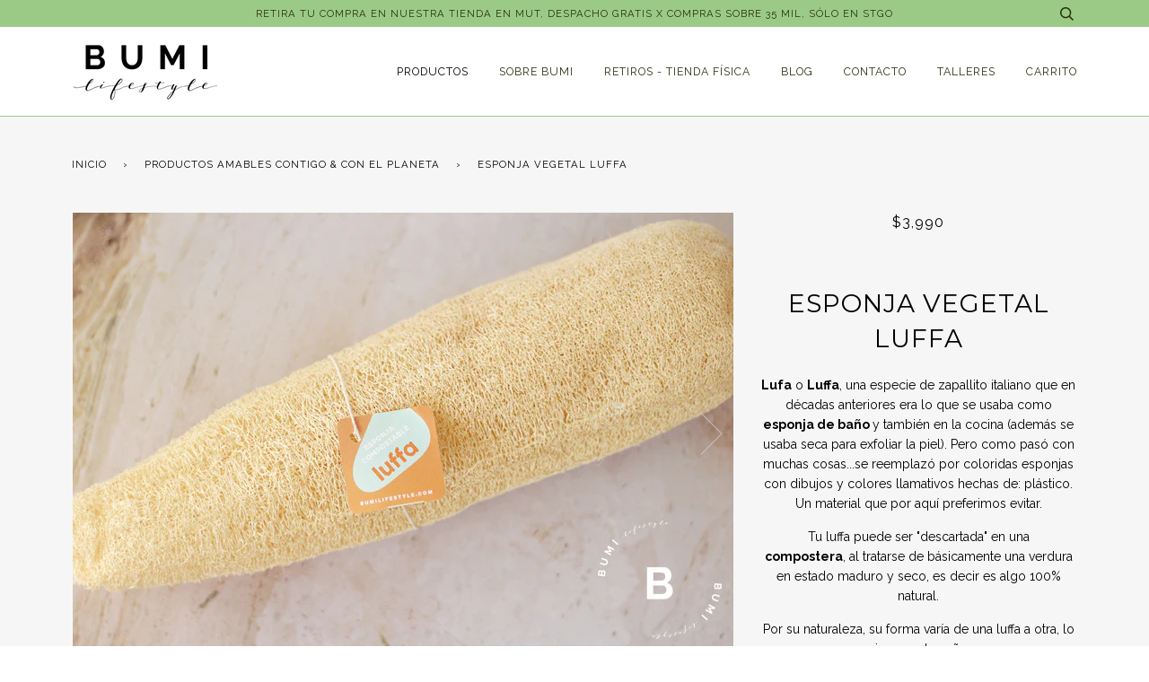

--- FILE ---
content_type: text/html; charset=utf-8
request_url: https://bumilifestyle.com/collections/frontpage/products/esponja-vegetal-lufa-tamano-mediano
body_size: 18639
content:
<!doctype html>
<!--[if lt IE 7]><html class="no-js lt-ie9 lt-ie8 lt-ie7" lang="en"> <![endif]-->
<!--[if IE 7]><html class="no-js lt-ie9 lt-ie8" lang="en"> <![endif]-->
<!--[if IE 8]><html class="no-js lt-ie9" lang="en"> <![endif]-->
<!--[if IE 9 ]><html class="ie9 no-js"> <![endif]-->
<!--[if (gt IE 9)|!(IE)]><!--> <html class="no-js"> <!--<![endif]-->
<head>

  <!-- ======================= Pipeline Theme V3.0 ========================= -->
  <meta charset="utf-8">
  <meta http-equiv="X-UA-Compatible" content="IE=edge,chrome=1">
  <meta name="google-site-verification" content="Ky119_AcvlxXC1HdKZZT760YU3-FSICc2f-w5FyW3DU" />

  
    <link rel="shortcut icon" href="//bumilifestyle.com/cdn/shop/files/favicon_32x32.png?v=1613167500" type="image/png">
  

  <!-- Title and description ================================================ -->
  <title>
  Esponja Vegetal Luffa &ndash; Bumi Lifestyle
  </title>

  
  <meta name="description" content="Lufa o Luffa, una especie de zapallito italiano que en décadas anteriores era lo que se usaba como esponja de baño y también en la cocina (además se usaba seca para exfoliar la piel). Pero como pasó con muchas cosas...se reemplazó por coloridas esponjas con dibujos y colores llamativos hechas de: plástico. Un material ">
  

  <!-- Product meta ========================================================= -->
  <!-- /snippets/social-meta-tags.liquid -->


  <meta property="og:type" content="product">
  <meta property="og:title" content="Esponja Vegetal Luffa">
  
  <meta property="og:image" content="http://bumilifestyle.com/cdn/shop/files/esponja-luffa-bumi-lifestyle_grande.jpg?v=1701950943">
  <meta property="og:image:secure_url" content="https://bumilifestyle.com/cdn/shop/files/esponja-luffa-bumi-lifestyle_grande.jpg?v=1701950943">
  
  <meta property="og:image" content="http://bumilifestyle.com/cdn/shop/products/Luffa-esponja-vegetal_c2786aa6-84ab-478d-8a03-350afa3d1d5e_grande.jpg?v=1701950943">
  <meta property="og:image:secure_url" content="https://bumilifestyle.com/cdn/shop/products/Luffa-esponja-vegetal_c2786aa6-84ab-478d-8a03-350afa3d1d5e_grande.jpg?v=1701950943">
  
  <meta property="og:image" content="http://bumilifestyle.com/cdn/shop/products/Esponja-Vegetal-Lufa-Luffa-bumi-lifestyle-2_c8f7c291-02ac-476e-be49-cb77b65a94c4_grande.jpg?v=1701950943">
  <meta property="og:image:secure_url" content="https://bumilifestyle.com/cdn/shop/products/Esponja-Vegetal-Lufa-Luffa-bumi-lifestyle-2_c8f7c291-02ac-476e-be49-cb77b65a94c4_grande.jpg?v=1701950943">
  
  <meta property="og:price:amount" content="3,990">
  <meta property="og:price:currency" content="CLP">


  <meta property="og:description" content="Lufa o Luffa, una especie de zapallito italiano que en décadas anteriores era lo que se usaba como esponja de baño y también en la cocina (además se usaba seca para exfoliar la piel). Pero como pasó con muchas cosas...se reemplazó por coloridas esponjas con dibujos y colores llamativos hechas de: plástico. Un material ">

  <meta property="og:url" content="https://bumilifestyle.com/products/esponja-vegetal-lufa-tamano-mediano">
  <meta property="og:site_name" content="Bumi Lifestyle">







  <meta name="twitter:card" content="product">
  <meta name="twitter:title" content="Esponja Vegetal Luffa">
  <meta name="twitter:description" content="Lufa o Luffa, una especie de zapallito italiano que en décadas anteriores era lo que se usaba como esponja de baño y también en la cocina (además se usaba seca para exfoliar la piel). Pero como pasó con muchas cosas...se reemplazó por coloridas esponjas con dibujos y colores llamativos hechas de: plástico. Un material que por aquí preferimos evitar. Tu luffa puede ser &quot;descartada&quot; en una compostera, al tratarse de básicamente una verdura en estado maduro y seco, es decir es algo 100% natural. Por su naturaleza, su forma varía de una luffa a otra, lo mismo su tamaño.   25 cm de largo 10 cm diámetro. Medidas aproximadas. Tamaño grande Cultivadas en Chile    Envíos Despacho en Santiago por $3.500🔥  por cualquier producto y cantidad.  A regiones se calcula en el checkout.  Retira gratis en tienda: Av Apoquindo 2730 (MUT), Nivel -1, Local M15,">
  <meta name="twitter:image" content="https://bumilifestyle.com/cdn/shop/files/esponja-luffa-bumi-lifestyle_medium.jpg?v=1701950943">
  <meta name="twitter:image:width" content="240">
  <meta name="twitter:image:height" content="240">
  <meta name="twitter:label1" content="Price">
  
  <meta name="twitter:data1" content="$3.990 CLP">
  
  <meta name="twitter:label2" content="Brand">
  <meta name="twitter:data2" content="Bumi Lifestyle">
  



  <!-- Helpers ============================================================== -->
  <link rel="canonical" href="https://bumilifestyle.com/products/esponja-vegetal-lufa-tamano-mediano">
  <meta name="viewport" content="width=device-width,initial-scale=1">
  <meta name="theme-color" content="#000000">

  <!-- CSS ================================================================== -->
  <link href="//bumilifestyle.com/cdn/shop/t/2/assets/style.scss.css?v=140117787877689691351700775387" rel="stylesheet" type="text/css" media="all" />

  <!-- Modernizr ============================================================ -->
  <script src="//bumilifestyle.com/cdn/shop/t/2/assets/modernizr.min.js?v=137617515274177302221521638043" type="text/javascript"></script>

  <!-- jQuery v2.2.3 ======================================================== -->
  <script src="//bumilifestyle.com/cdn/shop/t/2/assets/jquery.min.js?v=58211863146907186831521638043" type="text/javascript"></script>

  <!-- /snippets/oldIE-js.liquid -->


<!--[if lt IE 9]>
<script src="//cdnjs.cloudflare.com/ajax/libs/html5shiv/3.7.2/html5shiv.min.js" type="text/javascript"></script>
<script src="//bumilifestyle.com/cdn/shop/t/2/assets/respond.min.js?v=52248677837542619231521638044" type="text/javascript"></script>
<script src="//bumilifestyle.com/cdn/shop/t/2/assets/background_size_emu.js?v=20512233629963367491521638041" type="text/javascript"></script>
<link href="//bumilifestyle.com/cdn/shop/t/2/assets/respond-proxy.html" id="respond-proxy" rel="respond-proxy" />
<link href="//bumilifestyle.com/search?q=d66ed85f50c7b2f81345a3c0e92cc77e" id="respond-redirect" rel="respond-redirect" />
<script src="//bumilifestyle.com/search?q=d66ed85f50c7b2f81345a3c0e92cc77e" type="text/javascript"></script>
<![endif]-->



  <script>
    var theme = {
      strings: {
        addToCart: "Agregar al carrito",
        soldOut: "Pronto Disponible",
        unavailable: "No disponible"
      },
      moneyFormat: "${{amount_no_decimals}}"
    }
  </script>

  
  

  <!-- /snippets/fonts.liquid -->

<script src="//bumilifestyle.com/cdn/shop/t/2/assets/webfont.js?v=30949158316048555571521638044" type="text/javascript"></script>
<script type="text/javascript">
  WebFont.load({
    google: {
      families:
        
        
        ["Raleway:400,400italic,700,700italic:latin","Montserrat:400:latin"]
    },
    timeout: 5000
  });
</script>



  <!-- Header hook for plugins ============================================== -->
  <script>window.performance && window.performance.mark && window.performance.mark('shopify.content_for_header.start');</script><meta name="google-site-verification" content="jN72wG07OEpZdmSr_92Tpn_LrUgUEhPp0eJ5K8vM0rA">
<meta name="facebook-domain-verification" content="x3tlp1qvyk1nokwesc2wqrap5l63iv">
<meta name="facebook-domain-verification" content="7sto34zdogv6s0tkdbsy4dk92l1yhj">
<meta id="shopify-digital-wallet" name="shopify-digital-wallet" content="/1181646895/digital_wallets/dialog">
<link rel="alternate" type="application/json+oembed" href="https://bumilifestyle.com/products/esponja-vegetal-lufa-tamano-mediano.oembed">
<script async="async" src="/checkouts/internal/preloads.js?locale=es-CL"></script>
<script id="shopify-features" type="application/json">{"accessToken":"b1ac09b4e539618191e125c3c08c4ab5","betas":["rich-media-storefront-analytics"],"domain":"bumilifestyle.com","predictiveSearch":true,"shopId":1181646895,"locale":"es"}</script>
<script>var Shopify = Shopify || {};
Shopify.shop = "bumilifestylecl.myshopify.com";
Shopify.locale = "es";
Shopify.currency = {"active":"CLP","rate":"1.0"};
Shopify.country = "CL";
Shopify.theme = {"name":"pipeline-3-0","id":13838647343,"schema_name":"Pipeline","schema_version":"3.0","theme_store_id":null,"role":"main"};
Shopify.theme.handle = "null";
Shopify.theme.style = {"id":null,"handle":null};
Shopify.cdnHost = "bumilifestyle.com/cdn";
Shopify.routes = Shopify.routes || {};
Shopify.routes.root = "/";</script>
<script type="module">!function(o){(o.Shopify=o.Shopify||{}).modules=!0}(window);</script>
<script>!function(o){function n(){var o=[];function n(){o.push(Array.prototype.slice.apply(arguments))}return n.q=o,n}var t=o.Shopify=o.Shopify||{};t.loadFeatures=n(),t.autoloadFeatures=n()}(window);</script>
<script id="shop-js-analytics" type="application/json">{"pageType":"product"}</script>
<script defer="defer" async type="module" src="//bumilifestyle.com/cdn/shopifycloud/shop-js/modules/v2/client.init-shop-cart-sync_C3W1cIGX.es.esm.js"></script>
<script defer="defer" async type="module" src="//bumilifestyle.com/cdn/shopifycloud/shop-js/modules/v2/chunk.common_BL03_Ulh.esm.js"></script>
<script type="module">
  await import("//bumilifestyle.com/cdn/shopifycloud/shop-js/modules/v2/client.init-shop-cart-sync_C3W1cIGX.es.esm.js");
await import("//bumilifestyle.com/cdn/shopifycloud/shop-js/modules/v2/chunk.common_BL03_Ulh.esm.js");

  window.Shopify.SignInWithShop?.initShopCartSync?.({"fedCMEnabled":true,"windoidEnabled":true});

</script>
<script>(function() {
  var isLoaded = false;
  function asyncLoad() {
    if (isLoaded) return;
    isLoaded = true;
    var urls = ["\/\/d1liekpayvooaz.cloudfront.net\/apps\/customizery\/customizery.js?shop=bumilifestylecl.myshopify.com","https:\/\/chimpstatic.com\/mcjs-connected\/js\/users\/9ec97f2fe65f7da2e87ce8db7\/d0c7f7f2e40aa91ffe822bead.js?shop=bumilifestylecl.myshopify.com","https:\/\/scripttags.justuno.com\/shopify_justuno_1181646895_26b3b760-a493-11e8-bd9e-0f1daea24cca.js?shop=bumilifestylecl.myshopify.com","https:\/\/chimpstatic.com\/mcjs-connected\/js\/users\/9ec97f2fe65f7da2e87ce8db7\/5a7f1eb994315c9f9f07668d0.js?shop=bumilifestylecl.myshopify.com","https:\/\/static.klaviyo.com\/onsite\/js\/klaviyo.js?company_id=SpVWU2\u0026shop=bumilifestylecl.myshopify.com","https:\/\/tabs.tkdigital.dev\/scripts\/ne_smart_tabs_5a7f8e0f80e4cc1efb3e558aefb9f453.js?shop=bumilifestylecl.myshopify.com","https:\/\/d10lpsik1i8c69.cloudfront.net\/w.js?shop=bumilifestylecl.myshopify.com","https:\/\/cdn.nfcube.com\/instafeed-b3e48705eeb2d5537e0e58c08767cf40.js?shop=bumilifestylecl.myshopify.com"];
    for (var i = 0; i < urls.length; i++) {
      var s = document.createElement('script');
      s.type = 'text/javascript';
      s.async = true;
      s.src = urls[i];
      var x = document.getElementsByTagName('script')[0];
      x.parentNode.insertBefore(s, x);
    }
  };
  if(window.attachEvent) {
    window.attachEvent('onload', asyncLoad);
  } else {
    window.addEventListener('load', asyncLoad, false);
  }
})();</script>
<script id="__st">var __st={"a":1181646895,"offset":-18000,"reqid":"be8f2435-0add-41ac-bb98-dfbff65577b1-1768286425","pageurl":"bumilifestyle.com\/collections\/frontpage\/products\/esponja-vegetal-lufa-tamano-mediano","u":"128dd9d8466f","p":"product","rtyp":"product","rid":4679244644399};</script>
<script>window.ShopifyPaypalV4VisibilityTracking = true;</script>
<script id="captcha-bootstrap">!function(){'use strict';const t='contact',e='account',n='new_comment',o=[[t,t],['blogs',n],['comments',n],[t,'customer']],c=[[e,'customer_login'],[e,'guest_login'],[e,'recover_customer_password'],[e,'create_customer']],r=t=>t.map((([t,e])=>`form[action*='/${t}']:not([data-nocaptcha='true']) input[name='form_type'][value='${e}']`)).join(','),a=t=>()=>t?[...document.querySelectorAll(t)].map((t=>t.form)):[];function s(){const t=[...o],e=r(t);return a(e)}const i='password',u='form_key',d=['recaptcha-v3-token','g-recaptcha-response','h-captcha-response',i],f=()=>{try{return window.sessionStorage}catch{return}},m='__shopify_v',_=t=>t.elements[u];function p(t,e,n=!1){try{const o=window.sessionStorage,c=JSON.parse(o.getItem(e)),{data:r}=function(t){const{data:e,action:n}=t;return t[m]||n?{data:e,action:n}:{data:t,action:n}}(c);for(const[e,n]of Object.entries(r))t.elements[e]&&(t.elements[e].value=n);n&&o.removeItem(e)}catch(o){console.error('form repopulation failed',{error:o})}}const l='form_type',E='cptcha';function T(t){t.dataset[E]=!0}const w=window,h=w.document,L='Shopify',v='ce_forms',y='captcha';let A=!1;((t,e)=>{const n=(g='f06e6c50-85a8-45c8-87d0-21a2b65856fe',I='https://cdn.shopify.com/shopifycloud/storefront-forms-hcaptcha/ce_storefront_forms_captcha_hcaptcha.v1.5.2.iife.js',D={infoText:'Protegido por hCaptcha',privacyText:'Privacidad',termsText:'Términos'},(t,e,n)=>{const o=w[L][v],c=o.bindForm;if(c)return c(t,g,e,D).then(n);var r;o.q.push([[t,g,e,D],n]),r=I,A||(h.body.append(Object.assign(h.createElement('script'),{id:'captcha-provider',async:!0,src:r})),A=!0)});var g,I,D;w[L]=w[L]||{},w[L][v]=w[L][v]||{},w[L][v].q=[],w[L][y]=w[L][y]||{},w[L][y].protect=function(t,e){n(t,void 0,e),T(t)},Object.freeze(w[L][y]),function(t,e,n,w,h,L){const[v,y,A,g]=function(t,e,n){const i=e?o:[],u=t?c:[],d=[...i,...u],f=r(d),m=r(i),_=r(d.filter((([t,e])=>n.includes(e))));return[a(f),a(m),a(_),s()]}(w,h,L),I=t=>{const e=t.target;return e instanceof HTMLFormElement?e:e&&e.form},D=t=>v().includes(t);t.addEventListener('submit',(t=>{const e=I(t);if(!e)return;const n=D(e)&&!e.dataset.hcaptchaBound&&!e.dataset.recaptchaBound,o=_(e),c=g().includes(e)&&(!o||!o.value);(n||c)&&t.preventDefault(),c&&!n&&(function(t){try{if(!f())return;!function(t){const e=f();if(!e)return;const n=_(t);if(!n)return;const o=n.value;o&&e.removeItem(o)}(t);const e=Array.from(Array(32),(()=>Math.random().toString(36)[2])).join('');!function(t,e){_(t)||t.append(Object.assign(document.createElement('input'),{type:'hidden',name:u})),t.elements[u].value=e}(t,e),function(t,e){const n=f();if(!n)return;const o=[...t.querySelectorAll(`input[type='${i}']`)].map((({name:t})=>t)),c=[...d,...o],r={};for(const[a,s]of new FormData(t).entries())c.includes(a)||(r[a]=s);n.setItem(e,JSON.stringify({[m]:1,action:t.action,data:r}))}(t,e)}catch(e){console.error('failed to persist form',e)}}(e),e.submit())}));const S=(t,e)=>{t&&!t.dataset[E]&&(n(t,e.some((e=>e===t))),T(t))};for(const o of['focusin','change'])t.addEventListener(o,(t=>{const e=I(t);D(e)&&S(e,y())}));const B=e.get('form_key'),M=e.get(l),P=B&&M;t.addEventListener('DOMContentLoaded',(()=>{const t=y();if(P)for(const e of t)e.elements[l].value===M&&p(e,B);[...new Set([...A(),...v().filter((t=>'true'===t.dataset.shopifyCaptcha))])].forEach((e=>S(e,t)))}))}(h,new URLSearchParams(w.location.search),n,t,e,['guest_login'])})(!1,!0)}();</script>
<script integrity="sha256-4kQ18oKyAcykRKYeNunJcIwy7WH5gtpwJnB7kiuLZ1E=" data-source-attribution="shopify.loadfeatures" defer="defer" src="//bumilifestyle.com/cdn/shopifycloud/storefront/assets/storefront/load_feature-a0a9edcb.js" crossorigin="anonymous"></script>
<script data-source-attribution="shopify.dynamic_checkout.dynamic.init">var Shopify=Shopify||{};Shopify.PaymentButton=Shopify.PaymentButton||{isStorefrontPortableWallets:!0,init:function(){window.Shopify.PaymentButton.init=function(){};var t=document.createElement("script");t.src="https://bumilifestyle.com/cdn/shopifycloud/portable-wallets/latest/portable-wallets.es.js",t.type="module",document.head.appendChild(t)}};
</script>
<script data-source-attribution="shopify.dynamic_checkout.buyer_consent">
  function portableWalletsHideBuyerConsent(e){var t=document.getElementById("shopify-buyer-consent"),n=document.getElementById("shopify-subscription-policy-button");t&&n&&(t.classList.add("hidden"),t.setAttribute("aria-hidden","true"),n.removeEventListener("click",e))}function portableWalletsShowBuyerConsent(e){var t=document.getElementById("shopify-buyer-consent"),n=document.getElementById("shopify-subscription-policy-button");t&&n&&(t.classList.remove("hidden"),t.removeAttribute("aria-hidden"),n.addEventListener("click",e))}window.Shopify?.PaymentButton&&(window.Shopify.PaymentButton.hideBuyerConsent=portableWalletsHideBuyerConsent,window.Shopify.PaymentButton.showBuyerConsent=portableWalletsShowBuyerConsent);
</script>
<script data-source-attribution="shopify.dynamic_checkout.cart.bootstrap">document.addEventListener("DOMContentLoaded",(function(){function t(){return document.querySelector("shopify-accelerated-checkout-cart, shopify-accelerated-checkout")}if(t())Shopify.PaymentButton.init();else{new MutationObserver((function(e,n){t()&&(Shopify.PaymentButton.init(),n.disconnect())})).observe(document.body,{childList:!0,subtree:!0})}}));
</script>

<script>window.performance && window.performance.mark && window.performance.mark('shopify.content_for_header.end');</script>
<!--Gem_Page_Header_Script-->

<!--End_Gem_Page_Header_Script-->
  
  
  <!--Yotpo JS-->
  <script type="text/javascript">
(function e(){var e=document.createElement("script");e.type="text/javascript",e.async=true,e.src="//staticw2.yotpo.com/I6DzV3kRjY8NkG6aVHd9hHW13EI7pTq7Xq9Ut2Xi/widget.js";var t=document.getElementsByTagName("script")[0];t.parentNode.insertBefore(e,t)})();
</script>
  <!--END of Yotpo JS-->
  
  
<!-- BEGIN app block: shopify://apps/yotpo-product-reviews/blocks/settings/eb7dfd7d-db44-4334-bc49-c893b51b36cf -->


<script type="text/javascript">
  (function e(){var e=document.createElement("script");
  e.type="text/javascript",e.async=true,
  e.src="//staticw2.yotpo.com//widget.js?lang=es";
  var t=document.getElementsByTagName("script")[0];
  t.parentNode.insertBefore(e,t)})();
</script>



  
<!-- END app block --><link href="https://monorail-edge.shopifysvc.com" rel="dns-prefetch">
<script>(function(){if ("sendBeacon" in navigator && "performance" in window) {try {var session_token_from_headers = performance.getEntriesByType('navigation')[0].serverTiming.find(x => x.name == '_s').description;} catch {var session_token_from_headers = undefined;}var session_cookie_matches = document.cookie.match(/_shopify_s=([^;]*)/);var session_token_from_cookie = session_cookie_matches && session_cookie_matches.length === 2 ? session_cookie_matches[1] : "";var session_token = session_token_from_headers || session_token_from_cookie || "";function handle_abandonment_event(e) {var entries = performance.getEntries().filter(function(entry) {return /monorail-edge.shopifysvc.com/.test(entry.name);});if (!window.abandonment_tracked && entries.length === 0) {window.abandonment_tracked = true;var currentMs = Date.now();var navigation_start = performance.timing.navigationStart;var payload = {shop_id: 1181646895,url: window.location.href,navigation_start,duration: currentMs - navigation_start,session_token,page_type: "product"};window.navigator.sendBeacon("https://monorail-edge.shopifysvc.com/v1/produce", JSON.stringify({schema_id: "online_store_buyer_site_abandonment/1.1",payload: payload,metadata: {event_created_at_ms: currentMs,event_sent_at_ms: currentMs}}));}}window.addEventListener('pagehide', handle_abandonment_event);}}());</script>
<script id="web-pixels-manager-setup">(function e(e,d,r,n,o){if(void 0===o&&(o={}),!Boolean(null===(a=null===(i=window.Shopify)||void 0===i?void 0:i.analytics)||void 0===a?void 0:a.replayQueue)){var i,a;window.Shopify=window.Shopify||{};var t=window.Shopify;t.analytics=t.analytics||{};var s=t.analytics;s.replayQueue=[],s.publish=function(e,d,r){return s.replayQueue.push([e,d,r]),!0};try{self.performance.mark("wpm:start")}catch(e){}var l=function(){var e={modern:/Edge?\/(1{2}[4-9]|1[2-9]\d|[2-9]\d{2}|\d{4,})\.\d+(\.\d+|)|Firefox\/(1{2}[4-9]|1[2-9]\d|[2-9]\d{2}|\d{4,})\.\d+(\.\d+|)|Chrom(ium|e)\/(9{2}|\d{3,})\.\d+(\.\d+|)|(Maci|X1{2}).+ Version\/(15\.\d+|(1[6-9]|[2-9]\d|\d{3,})\.\d+)([,.]\d+|)( \(\w+\)|)( Mobile\/\w+|) Safari\/|Chrome.+OPR\/(9{2}|\d{3,})\.\d+\.\d+|(CPU[ +]OS|iPhone[ +]OS|CPU[ +]iPhone|CPU IPhone OS|CPU iPad OS)[ +]+(15[._]\d+|(1[6-9]|[2-9]\d|\d{3,})[._]\d+)([._]\d+|)|Android:?[ /-](13[3-9]|1[4-9]\d|[2-9]\d{2}|\d{4,})(\.\d+|)(\.\d+|)|Android.+Firefox\/(13[5-9]|1[4-9]\d|[2-9]\d{2}|\d{4,})\.\d+(\.\d+|)|Android.+Chrom(ium|e)\/(13[3-9]|1[4-9]\d|[2-9]\d{2}|\d{4,})\.\d+(\.\d+|)|SamsungBrowser\/([2-9]\d|\d{3,})\.\d+/,legacy:/Edge?\/(1[6-9]|[2-9]\d|\d{3,})\.\d+(\.\d+|)|Firefox\/(5[4-9]|[6-9]\d|\d{3,})\.\d+(\.\d+|)|Chrom(ium|e)\/(5[1-9]|[6-9]\d|\d{3,})\.\d+(\.\d+|)([\d.]+$|.*Safari\/(?![\d.]+ Edge\/[\d.]+$))|(Maci|X1{2}).+ Version\/(10\.\d+|(1[1-9]|[2-9]\d|\d{3,})\.\d+)([,.]\d+|)( \(\w+\)|)( Mobile\/\w+|) Safari\/|Chrome.+OPR\/(3[89]|[4-9]\d|\d{3,})\.\d+\.\d+|(CPU[ +]OS|iPhone[ +]OS|CPU[ +]iPhone|CPU IPhone OS|CPU iPad OS)[ +]+(10[._]\d+|(1[1-9]|[2-9]\d|\d{3,})[._]\d+)([._]\d+|)|Android:?[ /-](13[3-9]|1[4-9]\d|[2-9]\d{2}|\d{4,})(\.\d+|)(\.\d+|)|Mobile Safari.+OPR\/([89]\d|\d{3,})\.\d+\.\d+|Android.+Firefox\/(13[5-9]|1[4-9]\d|[2-9]\d{2}|\d{4,})\.\d+(\.\d+|)|Android.+Chrom(ium|e)\/(13[3-9]|1[4-9]\d|[2-9]\d{2}|\d{4,})\.\d+(\.\d+|)|Android.+(UC? ?Browser|UCWEB|U3)[ /]?(15\.([5-9]|\d{2,})|(1[6-9]|[2-9]\d|\d{3,})\.\d+)\.\d+|SamsungBrowser\/(5\.\d+|([6-9]|\d{2,})\.\d+)|Android.+MQ{2}Browser\/(14(\.(9|\d{2,})|)|(1[5-9]|[2-9]\d|\d{3,})(\.\d+|))(\.\d+|)|K[Aa][Ii]OS\/(3\.\d+|([4-9]|\d{2,})\.\d+)(\.\d+|)/},d=e.modern,r=e.legacy,n=navigator.userAgent;return n.match(d)?"modern":n.match(r)?"legacy":"unknown"}(),u="modern"===l?"modern":"legacy",c=(null!=n?n:{modern:"",legacy:""})[u],f=function(e){return[e.baseUrl,"/wpm","/b",e.hashVersion,"modern"===e.buildTarget?"m":"l",".js"].join("")}({baseUrl:d,hashVersion:r,buildTarget:u}),m=function(e){var d=e.version,r=e.bundleTarget,n=e.surface,o=e.pageUrl,i=e.monorailEndpoint;return{emit:function(e){var a=e.status,t=e.errorMsg,s=(new Date).getTime(),l=JSON.stringify({metadata:{event_sent_at_ms:s},events:[{schema_id:"web_pixels_manager_load/3.1",payload:{version:d,bundle_target:r,page_url:o,status:a,surface:n,error_msg:t},metadata:{event_created_at_ms:s}}]});if(!i)return console&&console.warn&&console.warn("[Web Pixels Manager] No Monorail endpoint provided, skipping logging."),!1;try{return self.navigator.sendBeacon.bind(self.navigator)(i,l)}catch(e){}var u=new XMLHttpRequest;try{return u.open("POST",i,!0),u.setRequestHeader("Content-Type","text/plain"),u.send(l),!0}catch(e){return console&&console.warn&&console.warn("[Web Pixels Manager] Got an unhandled error while logging to Monorail."),!1}}}}({version:r,bundleTarget:l,surface:e.surface,pageUrl:self.location.href,monorailEndpoint:e.monorailEndpoint});try{o.browserTarget=l,function(e){var d=e.src,r=e.async,n=void 0===r||r,o=e.onload,i=e.onerror,a=e.sri,t=e.scriptDataAttributes,s=void 0===t?{}:t,l=document.createElement("script"),u=document.querySelector("head"),c=document.querySelector("body");if(l.async=n,l.src=d,a&&(l.integrity=a,l.crossOrigin="anonymous"),s)for(var f in s)if(Object.prototype.hasOwnProperty.call(s,f))try{l.dataset[f]=s[f]}catch(e){}if(o&&l.addEventListener("load",o),i&&l.addEventListener("error",i),u)u.appendChild(l);else{if(!c)throw new Error("Did not find a head or body element to append the script");c.appendChild(l)}}({src:f,async:!0,onload:function(){if(!function(){var e,d;return Boolean(null===(d=null===(e=window.Shopify)||void 0===e?void 0:e.analytics)||void 0===d?void 0:d.initialized)}()){var d=window.webPixelsManager.init(e)||void 0;if(d){var r=window.Shopify.analytics;r.replayQueue.forEach((function(e){var r=e[0],n=e[1],o=e[2];d.publishCustomEvent(r,n,o)})),r.replayQueue=[],r.publish=d.publishCustomEvent,r.visitor=d.visitor,r.initialized=!0}}},onerror:function(){return m.emit({status:"failed",errorMsg:"".concat(f," has failed to load")})},sri:function(e){var d=/^sha384-[A-Za-z0-9+/=]+$/;return"string"==typeof e&&d.test(e)}(c)?c:"",scriptDataAttributes:o}),m.emit({status:"loading"})}catch(e){m.emit({status:"failed",errorMsg:(null==e?void 0:e.message)||"Unknown error"})}}})({shopId: 1181646895,storefrontBaseUrl: "https://bumilifestyle.com",extensionsBaseUrl: "https://extensions.shopifycdn.com/cdn/shopifycloud/web-pixels-manager",monorailEndpoint: "https://monorail-edge.shopifysvc.com/unstable/produce_batch",surface: "storefront-renderer",enabledBetaFlags: ["2dca8a86","a0d5f9d2"],webPixelsConfigList: [{"id":"794165535","configuration":"{\"config\":\"{\\\"pixel_id\\\":\\\"G-SG6F09GQBL\\\",\\\"target_country\\\":\\\"CL\\\",\\\"gtag_events\\\":[{\\\"type\\\":\\\"search\\\",\\\"action_label\\\":[\\\"G-SG6F09GQBL\\\",\\\"AW-480095162\\\/z2tjCOWajM0DELrX9uQB\\\"]},{\\\"type\\\":\\\"begin_checkout\\\",\\\"action_label\\\":[\\\"G-SG6F09GQBL\\\",\\\"AW-480095162\\\/XocnCOKajM0DELrX9uQB\\\"]},{\\\"type\\\":\\\"view_item\\\",\\\"action_label\\\":[\\\"G-SG6F09GQBL\\\",\\\"AW-480095162\\\/oW10CKCajM0DELrX9uQB\\\",\\\"MC-37TMBCND7N\\\"]},{\\\"type\\\":\\\"purchase\\\",\\\"action_label\\\":[\\\"G-SG6F09GQBL\\\",\\\"AW-480095162\\\/PkFICJ2ajM0DELrX9uQB\\\",\\\"MC-37TMBCND7N\\\"]},{\\\"type\\\":\\\"page_view\\\",\\\"action_label\\\":[\\\"G-SG6F09GQBL\\\",\\\"AW-480095162\\\/NPNpCJqajM0DELrX9uQB\\\",\\\"MC-37TMBCND7N\\\"]},{\\\"type\\\":\\\"add_payment_info\\\",\\\"action_label\\\":[\\\"G-SG6F09GQBL\\\",\\\"AW-480095162\\\/qR8xCOiajM0DELrX9uQB\\\"]},{\\\"type\\\":\\\"add_to_cart\\\",\\\"action_label\\\":[\\\"G-SG6F09GQBL\\\",\\\"AW-480095162\\\/SDjACN-ajM0DELrX9uQB\\\"]}],\\\"enable_monitoring_mode\\\":false}\"}","eventPayloadVersion":"v1","runtimeContext":"OPEN","scriptVersion":"b2a88bafab3e21179ed38636efcd8a93","type":"APP","apiClientId":1780363,"privacyPurposes":[],"dataSharingAdjustments":{"protectedCustomerApprovalScopes":["read_customer_address","read_customer_email","read_customer_name","read_customer_personal_data","read_customer_phone"]}},{"id":"408289567","configuration":"{\"pixel_id\":\"367857837037350\",\"pixel_type\":\"facebook_pixel\",\"metaapp_system_user_token\":\"-\"}","eventPayloadVersion":"v1","runtimeContext":"OPEN","scriptVersion":"ca16bc87fe92b6042fbaa3acc2fbdaa6","type":"APP","apiClientId":2329312,"privacyPurposes":["ANALYTICS","MARKETING","SALE_OF_DATA"],"dataSharingAdjustments":{"protectedCustomerApprovalScopes":["read_customer_address","read_customer_email","read_customer_name","read_customer_personal_data","read_customer_phone"]}},{"id":"178061599","configuration":"{\"tagID\":\"2612818834941\"}","eventPayloadVersion":"v1","runtimeContext":"STRICT","scriptVersion":"18031546ee651571ed29edbe71a3550b","type":"APP","apiClientId":3009811,"privacyPurposes":["ANALYTICS","MARKETING","SALE_OF_DATA"],"dataSharingAdjustments":{"protectedCustomerApprovalScopes":["read_customer_address","read_customer_email","read_customer_name","read_customer_personal_data","read_customer_phone"]}},{"id":"shopify-app-pixel","configuration":"{}","eventPayloadVersion":"v1","runtimeContext":"STRICT","scriptVersion":"0450","apiClientId":"shopify-pixel","type":"APP","privacyPurposes":["ANALYTICS","MARKETING"]},{"id":"shopify-custom-pixel","eventPayloadVersion":"v1","runtimeContext":"LAX","scriptVersion":"0450","apiClientId":"shopify-pixel","type":"CUSTOM","privacyPurposes":["ANALYTICS","MARKETING"]}],isMerchantRequest: false,initData: {"shop":{"name":"Bumi Lifestyle","paymentSettings":{"currencyCode":"CLP"},"myshopifyDomain":"bumilifestylecl.myshopify.com","countryCode":"CL","storefrontUrl":"https:\/\/bumilifestyle.com"},"customer":null,"cart":null,"checkout":null,"productVariants":[{"price":{"amount":3990.0,"currencyCode":"CLP"},"product":{"title":"Esponja Vegetal Luffa","vendor":"Bumi Lifestyle","id":"4679244644399","untranslatedTitle":"Esponja Vegetal Luffa","url":"\/products\/esponja-vegetal-lufa-tamano-mediano","type":""},"id":"40594059821103","image":{"src":"\/\/bumilifestyle.com\/cdn\/shop\/files\/esponja-luffa-bumi-lifestyle.jpg?v=1701950943"},"sku":"","title":"entera","untranslatedTitle":"entera"}],"purchasingCompany":null},},"https://bumilifestyle.com/cdn","7cecd0b6w90c54c6cpe92089d5m57a67346",{"modern":"","legacy":""},{"shopId":"1181646895","storefrontBaseUrl":"https:\/\/bumilifestyle.com","extensionBaseUrl":"https:\/\/extensions.shopifycdn.com\/cdn\/shopifycloud\/web-pixels-manager","surface":"storefront-renderer","enabledBetaFlags":"[\"2dca8a86\", \"a0d5f9d2\"]","isMerchantRequest":"false","hashVersion":"7cecd0b6w90c54c6cpe92089d5m57a67346","publish":"custom","events":"[[\"page_viewed\",{}],[\"product_viewed\",{\"productVariant\":{\"price\":{\"amount\":3990.0,\"currencyCode\":\"CLP\"},\"product\":{\"title\":\"Esponja Vegetal Luffa\",\"vendor\":\"Bumi Lifestyle\",\"id\":\"4679244644399\",\"untranslatedTitle\":\"Esponja Vegetal Luffa\",\"url\":\"\/products\/esponja-vegetal-lufa-tamano-mediano\",\"type\":\"\"},\"id\":\"40594059821103\",\"image\":{\"src\":\"\/\/bumilifestyle.com\/cdn\/shop\/files\/esponja-luffa-bumi-lifestyle.jpg?v=1701950943\"},\"sku\":\"\",\"title\":\"entera\",\"untranslatedTitle\":\"entera\"}}]]"});</script><script>
  window.ShopifyAnalytics = window.ShopifyAnalytics || {};
  window.ShopifyAnalytics.meta = window.ShopifyAnalytics.meta || {};
  window.ShopifyAnalytics.meta.currency = 'CLP';
  var meta = {"product":{"id":4679244644399,"gid":"gid:\/\/shopify\/Product\/4679244644399","vendor":"Bumi Lifestyle","type":"","handle":"esponja-vegetal-lufa-tamano-mediano","variants":[{"id":40594059821103,"price":399000,"name":"Esponja Vegetal Luffa - entera","public_title":"entera","sku":""}],"remote":false},"page":{"pageType":"product","resourceType":"product","resourceId":4679244644399,"requestId":"be8f2435-0add-41ac-bb98-dfbff65577b1-1768286425"}};
  for (var attr in meta) {
    window.ShopifyAnalytics.meta[attr] = meta[attr];
  }
</script>
<script class="analytics">
  (function () {
    var customDocumentWrite = function(content) {
      var jquery = null;

      if (window.jQuery) {
        jquery = window.jQuery;
      } else if (window.Checkout && window.Checkout.$) {
        jquery = window.Checkout.$;
      }

      if (jquery) {
        jquery('body').append(content);
      }
    };

    var hasLoggedConversion = function(token) {
      if (token) {
        return document.cookie.indexOf('loggedConversion=' + token) !== -1;
      }
      return false;
    }

    var setCookieIfConversion = function(token) {
      if (token) {
        var twoMonthsFromNow = new Date(Date.now());
        twoMonthsFromNow.setMonth(twoMonthsFromNow.getMonth() + 2);

        document.cookie = 'loggedConversion=' + token + '; expires=' + twoMonthsFromNow;
      }
    }

    var trekkie = window.ShopifyAnalytics.lib = window.trekkie = window.trekkie || [];
    if (trekkie.integrations) {
      return;
    }
    trekkie.methods = [
      'identify',
      'page',
      'ready',
      'track',
      'trackForm',
      'trackLink'
    ];
    trekkie.factory = function(method) {
      return function() {
        var args = Array.prototype.slice.call(arguments);
        args.unshift(method);
        trekkie.push(args);
        return trekkie;
      };
    };
    for (var i = 0; i < trekkie.methods.length; i++) {
      var key = trekkie.methods[i];
      trekkie[key] = trekkie.factory(key);
    }
    trekkie.load = function(config) {
      trekkie.config = config || {};
      trekkie.config.initialDocumentCookie = document.cookie;
      var first = document.getElementsByTagName('script')[0];
      var script = document.createElement('script');
      script.type = 'text/javascript';
      script.onerror = function(e) {
        var scriptFallback = document.createElement('script');
        scriptFallback.type = 'text/javascript';
        scriptFallback.onerror = function(error) {
                var Monorail = {
      produce: function produce(monorailDomain, schemaId, payload) {
        var currentMs = new Date().getTime();
        var event = {
          schema_id: schemaId,
          payload: payload,
          metadata: {
            event_created_at_ms: currentMs,
            event_sent_at_ms: currentMs
          }
        };
        return Monorail.sendRequest("https://" + monorailDomain + "/v1/produce", JSON.stringify(event));
      },
      sendRequest: function sendRequest(endpointUrl, payload) {
        // Try the sendBeacon API
        if (window && window.navigator && typeof window.navigator.sendBeacon === 'function' && typeof window.Blob === 'function' && !Monorail.isIos12()) {
          var blobData = new window.Blob([payload], {
            type: 'text/plain'
          });

          if (window.navigator.sendBeacon(endpointUrl, blobData)) {
            return true;
          } // sendBeacon was not successful

        } // XHR beacon

        var xhr = new XMLHttpRequest();

        try {
          xhr.open('POST', endpointUrl);
          xhr.setRequestHeader('Content-Type', 'text/plain');
          xhr.send(payload);
        } catch (e) {
          console.log(e);
        }

        return false;
      },
      isIos12: function isIos12() {
        return window.navigator.userAgent.lastIndexOf('iPhone; CPU iPhone OS 12_') !== -1 || window.navigator.userAgent.lastIndexOf('iPad; CPU OS 12_') !== -1;
      }
    };
    Monorail.produce('monorail-edge.shopifysvc.com',
      'trekkie_storefront_load_errors/1.1',
      {shop_id: 1181646895,
      theme_id: 13838647343,
      app_name: "storefront",
      context_url: window.location.href,
      source_url: "//bumilifestyle.com/cdn/s/trekkie.storefront.55c6279c31a6628627b2ba1c5ff367020da294e2.min.js"});

        };
        scriptFallback.async = true;
        scriptFallback.src = '//bumilifestyle.com/cdn/s/trekkie.storefront.55c6279c31a6628627b2ba1c5ff367020da294e2.min.js';
        first.parentNode.insertBefore(scriptFallback, first);
      };
      script.async = true;
      script.src = '//bumilifestyle.com/cdn/s/trekkie.storefront.55c6279c31a6628627b2ba1c5ff367020da294e2.min.js';
      first.parentNode.insertBefore(script, first);
    };
    trekkie.load(
      {"Trekkie":{"appName":"storefront","development":false,"defaultAttributes":{"shopId":1181646895,"isMerchantRequest":null,"themeId":13838647343,"themeCityHash":"15087343448496593635","contentLanguage":"es","currency":"CLP","eventMetadataId":"f8a67c10-1102-4cdc-971a-648e005c535e"},"isServerSideCookieWritingEnabled":true,"monorailRegion":"shop_domain","enabledBetaFlags":["65f19447"]},"Session Attribution":{},"S2S":{"facebookCapiEnabled":true,"source":"trekkie-storefront-renderer","apiClientId":580111}}
    );

    var loaded = false;
    trekkie.ready(function() {
      if (loaded) return;
      loaded = true;

      window.ShopifyAnalytics.lib = window.trekkie;

      var originalDocumentWrite = document.write;
      document.write = customDocumentWrite;
      try { window.ShopifyAnalytics.merchantGoogleAnalytics.call(this); } catch(error) {};
      document.write = originalDocumentWrite;

      window.ShopifyAnalytics.lib.page(null,{"pageType":"product","resourceType":"product","resourceId":4679244644399,"requestId":"be8f2435-0add-41ac-bb98-dfbff65577b1-1768286425","shopifyEmitted":true});

      var match = window.location.pathname.match(/checkouts\/(.+)\/(thank_you|post_purchase)/)
      var token = match? match[1]: undefined;
      if (!hasLoggedConversion(token)) {
        setCookieIfConversion(token);
        window.ShopifyAnalytics.lib.track("Viewed Product",{"currency":"CLP","variantId":40594059821103,"productId":4679244644399,"productGid":"gid:\/\/shopify\/Product\/4679244644399","name":"Esponja Vegetal Luffa - entera","price":"3990","sku":"","brand":"Bumi Lifestyle","variant":"entera","category":"","nonInteraction":true,"remote":false},undefined,undefined,{"shopifyEmitted":true});
      window.ShopifyAnalytics.lib.track("monorail:\/\/trekkie_storefront_viewed_product\/1.1",{"currency":"CLP","variantId":40594059821103,"productId":4679244644399,"productGid":"gid:\/\/shopify\/Product\/4679244644399","name":"Esponja Vegetal Luffa - entera","price":"3990","sku":"","brand":"Bumi Lifestyle","variant":"entera","category":"","nonInteraction":true,"remote":false,"referer":"https:\/\/bumilifestyle.com\/collections\/frontpage\/products\/esponja-vegetal-lufa-tamano-mediano"});
      }
    });


        var eventsListenerScript = document.createElement('script');
        eventsListenerScript.async = true;
        eventsListenerScript.src = "//bumilifestyle.com/cdn/shopifycloud/storefront/assets/shop_events_listener-3da45d37.js";
        document.getElementsByTagName('head')[0].appendChild(eventsListenerScript);

})();</script>
  <script>
  if (!window.ga || (window.ga && typeof window.ga !== 'function')) {
    window.ga = function ga() {
      (window.ga.q = window.ga.q || []).push(arguments);
      if (window.Shopify && window.Shopify.analytics && typeof window.Shopify.analytics.publish === 'function') {
        window.Shopify.analytics.publish("ga_stub_called", {}, {sendTo: "google_osp_migration"});
      }
      console.error("Shopify's Google Analytics stub called with:", Array.from(arguments), "\nSee https://help.shopify.com/manual/promoting-marketing/pixels/pixel-migration#google for more information.");
    };
    if (window.Shopify && window.Shopify.analytics && typeof window.Shopify.analytics.publish === 'function') {
      window.Shopify.analytics.publish("ga_stub_initialized", {}, {sendTo: "google_osp_migration"});
    }
  }
</script>
<script
  defer
  src="https://bumilifestyle.com/cdn/shopifycloud/perf-kit/shopify-perf-kit-3.0.3.min.js"
  data-application="storefront-renderer"
  data-shop-id="1181646895"
  data-render-region="gcp-us-central1"
  data-page-type="product"
  data-theme-instance-id="13838647343"
  data-theme-name="Pipeline"
  data-theme-version="3.0"
  data-monorail-region="shop_domain"
  data-resource-timing-sampling-rate="10"
  data-shs="true"
  data-shs-beacon="true"
  data-shs-export-with-fetch="true"
  data-shs-logs-sample-rate="1"
  data-shs-beacon-endpoint="https://bumilifestyle.com/api/collect"
></script>
</head>

<body id="esponja-vegetal-luffa" class="template-product" >

  <div id="shopify-section-header" class="shopify-section"><div class="header__wrapper" data-section-id="header" data-section-type="header">

  
  <div class="info-bar showMobile">
    <div class="wrapper text-center">

      

      
      <div class="header-message uppercase header-message--crowded">
        
          RETIRA TU COMPRA EN NUESTRA TIENDA EN MUT, DESPACHO GRATIS X COMPRAS SOBRE 35 MIL, SÓLO EN STGO
        
      </div>
      

      
        <div class="header-search__wrapper">
          <div class="header-search">
            <form action="/search" method="get" class="input-group search" role="search">
              
              <input class="search-bar" type="search" name="q">
              <button type="submit" class="btn search-btn"></button>
            </form>
          </div>
        </div>
      

    </div>
  </div>
  

  <header class="site-header header--large" role="banner">
    <div class="wrapper">
      <div class="nav--desktop">
        <div class="mobile-wrapper">
  <div class="header-cart__wrapper">
    <a href="/cart" class="CartToggle header-cart"></a>
    <span class="header-cart__bubble cartCount hidden-count"></span>
  </div>
  <div class="logo-wrapper logo-wrapper--image">
    
      <div class="h4 header-logo" itemscope itemtype="http://schema.org/Organization">
    
        
        <a href="/" itemprop="url">
          
          <img src="//bumilifestyle.com/cdn/shop/files/LOGO_Bumi-01_d0812fe0-9a5a-461d-93e9-c9871450d800_165x.png?v=1613167216"
          srcset="//bumilifestyle.com/cdn/shop/files/LOGO_Bumi-01_d0812fe0-9a5a-461d-93e9-c9871450d800_165x.png?v=1613167216 1x, //bumilifestyle.com/cdn/shop/files/LOGO_Bumi-01_d0812fe0-9a5a-461d-93e9-c9871450d800_165x@2x.png?v=1613167216 2x"
          alt="Bumi Lifestyle"
          class="logo-image"
          itemprop="logo">
        </a>
      
    
      </div>
    
  </div>
  <a href class="menuToggle header-hamburger"></a>
</div>
<div class="header-menu nav-wrapper">
  
  <ul class="main-menu accessibleNav">
    
    
      









  <li class="parent main-menu--active kids-10">
    <a href="/collections/frontpage" class="nav-link">Productos</a>
    
    <a href="#" class="nav-carat"><span class="plus">+</span><span class="minus">-</span></a>
      <div class="main-menu-dropdown">
        <ul>
        
          
          
            









  <li class="child  kids-0">
    <a href="https://bumilifestyle.com/collections/granja-aromatica" class="nav-link">Aceites Esenciales</a>
    
  </li>


          
            









  <li class="child  kids-0">
    <a href="/collections/bumi-wraps" class="nav-link">Envoltorios Bumiwraps</a>
    
  </li>


          
            









  <li class="child  kids-0">
    <a href="/collections/bombillas-reutilizables" class="nav-link">Bombillas Reutilizables</a>
    
  </li>


          
            









  <li class="child  kids-0">
    <a href="/collections/escobillas-y-esponjas" class="nav-link">Esponjas &amp; Escobillas</a>
    
  </li>


          
            









  <li class="child  kids-0">
    <a href="https://bumilifestyle.com/products/gift-card-bumi-lifestyle?_pos=1&_sid=e9cf9d3d8&_ss=r" class="nav-link">Gift Cards</a>
    
  </li>


          
            









  <li class="child  kids-0">
    <a href="https://bumilifestyle.com/collections/hongos-medicinales" class="nav-link">Hongos Medicinales</a>
    
  </li>


          
            









  <li class="child  kids-0">
    <a href="/collections/cepillo-de-dientes" class="nav-link">Limpieza Bucal</a>
    
  </li>


          
            









  <li class="child  kids-0">
    <a href="/collections/menstruacion-consciente" class="nav-link">Menstruación Consciente</a>
    
  </li>


          
            









  <li class="child  kids-0">
    <a href="/collections/petalos-desmaquillantes" class="nav-link">Pétalos desmaquillantes</a>
    
  </li>


          
            









  <li class="child  kids-0">
    <a href="https://bumilifestyle.com/collections/favoritos" class="nav-link">Regalos</a>
    
  </li>


          
            









  <li class="child  kids-0">
    <a href="https://bumilifestyle.com/collections/rasuradoras-y-hojas" class="nav-link">Rasuradoras y Hojas</a>
    
  </li>


          
            









  <li class="child  kids-0">
    <a href="https://bumilifestyle.com/collections/frontpage" class="nav-link">TODOS </a>
    
  </li>


          
          
        </ul>
      </div>
    
  </li>


    
      









  <li class="child  kids-0">
    <a href="/pages/sobre-bumi" class="nav-link">Sobre Bumi</a>
    
  </li>


    
      









  <li class="child  kids-0">
    <a href="https://bumilifestyle.com/pages/puntos-de-venta" class="nav-link">RETIROS - TIENDA FÍSICA</a>
    
  </li>


    
      









  <li class="child  kids-0">
    <a href="/blogs/news" class="nav-link">Blog</a>
    
  </li>


    
      









  <li class="child  kids-0">
    <a href="/pages/contacto" class="nav-link">Contacto</a>
    
  </li>


    
      









  <li class="child  kids-0">
    <a href="https://bumilifestyle.com/pages/talleres" class="nav-link">Talleres</a>
    
  </li>


    
    <li class="cart-text-link">
      <a href="/cart" class="CartToggle">
        Carrito
        <span class="cartCost  hidden-count ">(<span class="money">$0</span>)</span>
      </a>
    </li>
  </ul>
</div>

      </div>
      <div class="nav--mobile">
        <div class="mobile-wrapper">
  <div class="header-cart__wrapper">
    <a href="/cart" class="CartToggle header-cart"></a>
    <span class="header-cart__bubble cartCount hidden-count"></span>
  </div>
  <div class="logo-wrapper logo-wrapper--image">
    
      <div class="h4 header-logo" itemscope itemtype="http://schema.org/Organization">
    
        
        <a href="/" itemprop="url">
          
          <img src="//bumilifestyle.com/cdn/shop/files/LOGO_Bumi-01_d0812fe0-9a5a-461d-93e9-c9871450d800_165x.png?v=1613167216"
          srcset="//bumilifestyle.com/cdn/shop/files/LOGO_Bumi-01_d0812fe0-9a5a-461d-93e9-c9871450d800_165x.png?v=1613167216 1x, //bumilifestyle.com/cdn/shop/files/LOGO_Bumi-01_d0812fe0-9a5a-461d-93e9-c9871450d800_165x@2x.png?v=1613167216 2x"
          alt="Bumi Lifestyle"
          class="logo-image"
          itemprop="logo">
        </a>
      
    
      </div>
    
  </div>
  <a href class="menuToggle header-hamburger"></a>
</div>
<div class="header-menu nav-wrapper">
  
  <ul class="main-menu accessibleNav">
    
    
      









  <li class="parent main-menu--active kids-10">
    <a href="/collections/frontpage" class="nav-link">Productos</a>
    
    <a href="#" class="nav-carat"><span class="plus">+</span><span class="minus">-</span></a>
      <div class="main-menu-dropdown">
        <ul>
        
          
          
            









  <li class="child  kids-0">
    <a href="https://bumilifestyle.com/collections/granja-aromatica" class="nav-link">Aceites Esenciales</a>
    
  </li>


          
            









  <li class="child  kids-0">
    <a href="/collections/bumi-wraps" class="nav-link">Envoltorios Bumiwraps</a>
    
  </li>


          
            









  <li class="child  kids-0">
    <a href="/collections/bombillas-reutilizables" class="nav-link">Bombillas Reutilizables</a>
    
  </li>


          
            









  <li class="child  kids-0">
    <a href="/collections/escobillas-y-esponjas" class="nav-link">Esponjas &amp; Escobillas</a>
    
  </li>


          
            









  <li class="child  kids-0">
    <a href="https://bumilifestyle.com/products/gift-card-bumi-lifestyle?_pos=1&_sid=e9cf9d3d8&_ss=r" class="nav-link">Gift Cards</a>
    
  </li>


          
            









  <li class="child  kids-0">
    <a href="https://bumilifestyle.com/collections/hongos-medicinales" class="nav-link">Hongos Medicinales</a>
    
  </li>


          
            









  <li class="child  kids-0">
    <a href="/collections/cepillo-de-dientes" class="nav-link">Limpieza Bucal</a>
    
  </li>


          
            









  <li class="child  kids-0">
    <a href="/collections/menstruacion-consciente" class="nav-link">Menstruación Consciente</a>
    
  </li>


          
            









  <li class="child  kids-0">
    <a href="/collections/petalos-desmaquillantes" class="nav-link">Pétalos desmaquillantes</a>
    
  </li>


          
            









  <li class="child  kids-0">
    <a href="https://bumilifestyle.com/collections/favoritos" class="nav-link">Regalos</a>
    
  </li>


          
            









  <li class="child  kids-0">
    <a href="https://bumilifestyle.com/collections/rasuradoras-y-hojas" class="nav-link">Rasuradoras y Hojas</a>
    
  </li>


          
            









  <li class="child  kids-0">
    <a href="https://bumilifestyle.com/collections/frontpage" class="nav-link">TODOS </a>
    
  </li>


          
          
        </ul>
      </div>
    
  </li>


    
      









  <li class="child  kids-0">
    <a href="/pages/sobre-bumi" class="nav-link">Sobre Bumi</a>
    
  </li>


    
      









  <li class="child  kids-0">
    <a href="https://bumilifestyle.com/pages/puntos-de-venta" class="nav-link">RETIROS - TIENDA FÍSICA</a>
    
  </li>


    
      









  <li class="child  kids-0">
    <a href="/blogs/news" class="nav-link">Blog</a>
    
  </li>


    
      









  <li class="child  kids-0">
    <a href="/pages/contacto" class="nav-link">Contacto</a>
    
  </li>


    
      









  <li class="child  kids-0">
    <a href="https://bumilifestyle.com/pages/talleres" class="nav-link">Talleres</a>
    
  </li>


    
    <li class="cart-text-link">
      <a href="/cart" class="CartToggle">
        Carrito
        <span class="cartCost  hidden-count ">(<span class="money">$0</span>)</span>
      </a>
    </li>
  </ul>
</div>

      </div>
    </div>
  </header>
</div>


</div>

  <main class="main-content" role="main">
    <div id="shopify-section-product" class="shopify-section">
<div class="product-section" id="ProductSection-product" data-section-id="product" data-section-type="product" data-image-zoom-enable="true">
  <!-- /snippets/product.liquid -->


<div itemscope itemtype="http://schema.org/Product" class="product-page">
  <div class="wrapper">

    <meta itemprop="url" content="https://bumilifestyle.com/products/esponja-vegetal-lufa-tamano-mediano">
    <meta itemprop="image" content="//bumilifestyle.com/cdn/shop/files/esponja-luffa-bumi-lifestyle_grande.jpg?v=1701950943">

    
      <!-- /snippets/breadcrumb.liquid -->


<nav class="breadcrumb" role="navigation" aria-label="breadcrumbs">
  <a href="/" title="Volver a la portada">Inicio</a>

  

    
      <span aria-hidden="true">&rsaquo;</span>
      
        
        <a href="/collections/frontpage" title="">PRODUCTOS AMABLES CONTIGO & CON EL PLANETA</a>
      
    
    <span aria-hidden="true">&rsaquo;</span>
    <span>Esponja Vegetal Luffa</span>

  
</nav>


    

    
<div class="grid product-single">
      <div class="grid__item large--two-thirds text-center">
        <div class="product__slides product-single__photos" id="ProductPhoto-product">
          

          <div class="product__photo"  data-thumb="//bumilifestyle.com/cdn/shop/files/esponja-luffa-bumi-lifestyle_small_cropped.jpg?v=1701950943">
            <img src="//bumilifestyle.com/cdn/shop/files/esponja-luffa-bumi-lifestyle_1024x1024.jpg?v=1701950943" alt=""
            data-mfp-src="//bumilifestyle.com/cdn/shop/files/esponja-luffa-bumi-lifestyle_2048x2048.jpg?v=1701950943"
            data-image-id="44390359892255"
            class="ProductImg-product">
                
          </div>

          
            
          
            
              <div class="product__photo product__photo--additional"  data-thumb="//bumilifestyle.com/cdn/shop/products/Luffa-esponja-vegetal_c2786aa6-84ab-478d-8a03-350afa3d1d5e_small_cropped.jpg?v=1701950943">
                <img src="//bumilifestyle.com/cdn/shop/products/Luffa-esponja-vegetal_c2786aa6-84ab-478d-8a03-350afa3d1d5e_1024x1024.jpg?v=1701950943" alt="luffa"
                data-mfp-src="//bumilifestyle.com/cdn/shop/products/Luffa-esponja-vegetal_c2786aa6-84ab-478d-8a03-350afa3d1d5e_2048x2048.jpg?v=1701950943"
                data-image-id="14920696201263"
                class="ProductImg-product">
                
              </div>
            
          
            
              <div class="product__photo product__photo--additional"  data-thumb="//bumilifestyle.com/cdn/shop/products/Esponja-Vegetal-Lufa-Luffa-bumi-lifestyle-2_c8f7c291-02ac-476e-be49-cb77b65a94c4_small_cropped.jpg?v=1701950943">
                <img src="//bumilifestyle.com/cdn/shop/products/Esponja-Vegetal-Lufa-Luffa-bumi-lifestyle-2_c8f7c291-02ac-476e-be49-cb77b65a94c4_1024x1024.jpg?v=1701950943" alt="esponja escobilla natural"
                data-mfp-src="//bumilifestyle.com/cdn/shop/products/Esponja-Vegetal-Lufa-Luffa-bumi-lifestyle-2_c8f7c291-02ac-476e-be49-cb77b65a94c4_2048x2048.jpg?v=1701950943"
                data-image-id="14920696135727"
                class="ProductImg-product">
                
              </div>
            
          
            
              <div class="product__photo product__photo--additional"  data-thumb="//bumilifestyle.com/cdn/shop/products/Esponja-vegetal-Luffa-luffa-Bumi-Lifestyle_ba5cc9d0-273c-4786-92a9-4c1611278785_small_cropped.jpg?v=1701950943">
                <img src="//bumilifestyle.com/cdn/shop/products/Esponja-vegetal-Luffa-luffa-Bumi-Lifestyle_ba5cc9d0-273c-4786-92a9-4c1611278785_1024x1024.jpg?v=1701950943" alt="esponja natural"
                data-mfp-src="//bumilifestyle.com/cdn/shop/products/Esponja-vegetal-Luffa-luffa-Bumi-Lifestyle_ba5cc9d0-273c-4786-92a9-4c1611278785_2048x2048.jpg?v=1701950943"
                data-image-id="14920696168495"
                class="ProductImg-product">
                
              </div>
            
          
            
              <div class="product__photo product__photo--additional"  data-thumb="//bumilifestyle.com/cdn/shop/products/Plantacion-de-Lufas_8ff66765-304a-4404-ba3d-030e45f0f9e0_small_cropped.jpg?v=1701950943">
                <img src="//bumilifestyle.com/cdn/shop/products/Plantacion-de-Lufas_8ff66765-304a-4404-ba3d-030e45f0f9e0_1024x1024.jpg?v=1701950943" alt="lufa cosechada en Chile"
                data-mfp-src="//bumilifestyle.com/cdn/shop/products/Plantacion-de-Lufas_8ff66765-304a-4404-ba3d-030e45f0f9e0_2048x2048.jpg?v=1701950943"
                data-image-id="14920696266799"
                class="ProductImg-product">
                
              </div>
            
          
        </div>
        <div id="ProductThumbs-product" class="product__thumbs--square"></div>
      </div>

      <div class="grid__item large--one-third" id="productInfo-product">
        <div class="text-center">
          <h5 class="product__price uppercase h5">
            <span class="money"><span id="ProductPrice-product">$3.990</span></span>

            <p class="small compare-at em" id="ComparePriceWrapper-product" style="display: none">
            <span class="money"><span id="ComparePrice-product">$0</span></span>
            </p>
          </h5>


          
          <h1 itemprop="name" class="h2">Esponja Vegetal Luffa</h1>
        
<!--YOTPO STARS-->
          <div class="yotpo bottomLine"
data-product-id="4679244644399">
</div>
          <!--end of stars-->
          

          


          <div class="product-description rte" itemprop="description">
            <p><span style="color: #f90d0d;"><strong><span style="color: #027836;"></span></strong></span><strong>Lufa</strong> o <strong>Luffa</strong>, una especie de zapallito italiano que en décadas anteriores era lo que se usaba como <strong>esponja de baño </strong>y también en la cocina (además se usaba seca para exfoliar la piel). Pero como pasó con muchas cosas...se reemplazó por coloridas esponjas con dibujos y colores llamativos hechas de: plástico. Un material que por aquí preferimos evitar.</p>
<p>Tu luffa puede ser "descartada" en una <strong>compostera</strong>, al tratarse de básicamente una verdura en estado maduro y seco, es decir es algo 100% natural.</p>
<p>Por su naturaleza, su forma varía de una luffa a otra, lo mismo su tamaño. </p>
<ul>
<li> 25 cm de largo 10 cm diámetro. Medidas aproximadas.</li>
<li>Tamaño <strong>grande</strong>
</li>
<li>
<strong>Cultivadas en Chile</strong> </li>
</ul>
<p> </p>
<h5>Envíos</h5>
<h5><em><span>Despacho en</span> Santiago por $3.500<span data-mce-fragment="1">🔥  </span>por cualquier producto y cantidad. <span> A regiones se calcula en el checkout.</span><span> </span></em></h5>
<h5><em><strong>Retira gratis en tienda: Av Apoquindo 2730 (MUT), Nivel -1, Local M15, Las Condes.<span> </span><span style="text-decoration: underline;">Debes recibir la confirmación de que tu pedido está listo para retiro antes de dirigirte a nuestra tienda.</span></strong></em></h5>
          </div>

          
          

        </div><div itemprop="offers" itemscope itemtype="http://schema.org/Offer">

          <meta itemprop="priceCurrency" content="CLP">
          <meta itemprop="price" content="3990">
          <link itemprop="availability" href="http://schema.org/OutOfStock">

          <form action="/cart/add" method="post" enctype="multipart/form-data" id="AddToCartForm-{{ section.id }" data-section="product" class="product-form-product product-form">
            

            
              
                <div class="selector-wrapper js">
                  <label for="SingleOptionSelector-product-0">
                    tamaño
                  </label>
                  <select class="single-option-selector single-option-selector-product" id="SingleOptionSelector-product-0" data-section="product" data-index="option1">
                    
                      
                      
                      <option value="entera" selected="selected">entera - Pronto Disponible</option>
                    
                  </select>
                </div>
              
            

            <select name="id" id="ProductSelect-product" data-section="product" class="product-form__variants no-js">
              
                
                  <option disabled="disabled">entera - Pronto Disponible</option>
                
              
            </select>
            
            <div id="infiniteoptions-container"></div>

            
            

            
              <div class="quantity-selector__wrapper text-center" id="Quantity-product">
                <label for="Quantity" class="quantity-selector uppercase">Cantidad</label>
                <input type="number" name="quantity" value="1" min="1" class="QuantityInput">
              </div>
            

            <div class="add-to-cart__wrapper">
              <button type="submit" name="add" id="AddToCart-product" class="btn btn--large btn--full btn--clear uppercase addToCart disabled" disabled="true">
                <span id="AddToCartText-product">Pronto Disponible</span>
                <span class="unicode">&#x2022</span>
                <span class="add-to-cart__price money"><span class="buttonPrice" id="ButtonPrice-product" data-item-price="399000">$3.990</span></span>
              </button>
            </div>
          </form>
        </div>

        

        
        
          
            <p class="product__arrows">
            
              
              <span class="left">
                <a href="/collections/frontpage/products/bruma-foco#content" class="btn btn--clear btn--small uppercase" rel="prev">
                  &larr;
                </a>
              </span>
            

            
              
              <span class="right">
                <a href="/collections/frontpage/products/petalos-desmaquillantes-pack-de-4-unidades-redondos#content" class="btn btn--clear btn--small uppercase" rel="next">
                   &rarr;
                </a>
              </span>
            
            </p>
          
        
      </div>
    </div>
  </div>
</div>



  <!-- /snippets/product-related-item.liquid -->


















  
    
      
      
      






  
  
  

  
  
    
       
         
           
           
         
      
    
  
    
       
         
           
           
         
      
    
  
    
       
         
           
           
         
      
    
  
    
       
         
           
           
         
      
    
  
    
       
         
           
           
         
      
    
  
    
       
         
           
           
             

  
  

  
  
  

  

  
  <div class="wrapper product__related">
    <aside class="grid page-margin">
      <div class="grid__item">
        <h3 class="home__subtitle">Productos Relacionados</h3>
        <div class="grid-uniform">
          
    
      
         
           
             <div class="grid__item  small--one-half medium--one-third large--one-sixth product-grid-item">

  <a href="/collections/bano-zero-waste/products/aceite-esencial-ylang-ylang" class="grid__image">
    <img src="//bumilifestyle.com/cdn/shop/files/aceite-esencial-ylang-ylang_c58321a7-20ee-4224-901a-fe83e33aa5d4_900x.jpg?v=1740053043" alt="Aceite Esencial Ylang Ylang">
    
  </a>

  <div class="figcaption under text-left">
    <a href="/collections/bano-zero-waste/products/aceite-esencial-ylang-ylang">
      <p class="h6 name_wrapper">
        Aceite Esencial Ylang Ylang
      </p>
      <p class="price_wrapper">
        <span class="price">
          
          <span class="money">$9.000</span>
        </span>
        
        
        
      </p>
    </a>
  </div>
</div>

             
             
           
        
      
    
      
         
           
             <div class="grid__item  small--one-half medium--one-third large--one-sixth product-grid-item">

  <a href="/collections/bano-zero-waste/products/desodorante-en-barra" class="grid__image double__image">
    <img src="//bumilifestyle.com/cdn/shop/files/desodorante-solido_900x.jpg?v=1753278904" alt="Desodorante en Barra" class="collection__image__top">
    <img src="//bumilifestyle.com/cdn/shop/files/desodorante-solido-vegano_900x.jpg?v=1753278903" alt="Desodorante en Barra" class="collection__image__bottom">
    
  </a>

  <div class="figcaption under text-left">
    <a href="/collections/bano-zero-waste/products/desodorante-en-barra">
      <p class="h6 name_wrapper">
        Desodorante en Barra
      </p>
      <p class="price_wrapper">
        <span class="price">
          
          <span class="money">$6.990</span>
        </span>
        
        
        
      </p>
    </a>
  </div>
</div>

             
             
           
        
      
    
      
         
           
             <div class="grid__item  small--one-half medium--one-third large--one-sixth product-grid-item">

  <a href="/collections/bano-zero-waste/products/protectores-diarios-reutilizables-1" class="grid__image double__image">
    <img src="//bumilifestyle.com/cdn/shop/files/toalla-gatitos-bumi_900x.jpg?v=1748901298" alt="Protectores Diarios Reutilizables" class="collection__image__top">
    <img src="//bumilifestyle.com/cdn/shop/files/toallita-gatitos-bumi_900x.jpg?v=1748901298" alt="Protectores Diarios Reutilizables" class="collection__image__bottom">
    
  </a>

  <div class="figcaption under text-left">
    <a href="/collections/bano-zero-waste/products/protectores-diarios-reutilizables-1">
      <p class="h6 name_wrapper">
        Protectores Diarios Reutilizables
      </p>
      <p class="price_wrapper">
        <span class="price">
          
          <span class="money">$6.000</span>
        </span>
        
        
        
      </p>
    </a>
  </div>
</div>

             
             
           
        
      
    
      
         
           
             <div class="grid__item  small--one-half medium--one-third large--one-sixth tagged product-grid-item">

  <a href="/collections/bano-zero-waste/products/crema-de-manos-maqui-o-te-matcha" class="grid__image double__image">
    <img src="//bumilifestyle.com/cdn/shop/files/crema-manos-maqui_900x.jpg?v=1739995633" alt="Crema de Manos Maqui" class="collection__image__top">
    <img src="//bumilifestyle.com/cdn/shop/files/crema-de-manos-apicoladelalba_900x.jpg?v=1739995633" alt="Crema de Manos Maqui" class="collection__image__bottom">
    
<div class="sticker sticker--sold">Pronto Disponible</div>
  </a>

  <div class="figcaption under text-left">
    <a href="/collections/bano-zero-waste/products/crema-de-manos-maqui-o-te-matcha">
      <p class="h6 name_wrapper">
        Crema de Manos Maqui
      </p>
      <p class="price_wrapper">
        <span class="price">
          
          <span class="money">$8.990</span>
        </span>
        
        <br /><em>Pronto Disponible</em>
        
        
        
      </p>
    </a>
  </div>
</div>

             
             
           
        
      
    
      
         
           
             <div class="grid__item  small--one-half medium--one-third large--one-sixth product-grid-item">

  <a href="/collections/bano-zero-waste/products/jabon-en-barra" class="grid__image double__image">
    <img src="//bumilifestyle.com/cdn/shop/files/jabones-bumi-lifestyle-2_900x.jpg?v=1732468360" alt="Jabón en Barra" class="collection__image__top">
    <img src="//bumilifestyle.com/cdn/shop/files/jabones-bumi-lifestyle_900x.jpg?v=1732468295" alt="Jabón en Barra" class="collection__image__bottom">
    
  </a>

  <div class="figcaption under text-left">
    <a href="/collections/bano-zero-waste/products/jabon-en-barra">
      <p class="h6 name_wrapper">
        Jabón en Barra
      </p>
      <p class="price_wrapper">
        <span class="price">
          
          <span class="money">$4.990</span>
        </span>
        
        
        
      </p>
    </a>
  </div>
</div>

             
             
           
        
      
    
      
         
           
             <div class="grid__item  small--one-half medium--one-third large--one-sixth product-grid-item">

  <a href="/collections/bano-zero-waste/products/neutralizador-de-olores-para-el-bano-dejapoo" class="grid__image double__image">
    <img src="//bumilifestyle.com/cdn/shop/files/dejapoo-rosado_900x.jpg?v=1729034855" alt="Neutralizador de Olores para el Baño: DejaPoo" class="collection__image__top">
    <img src="//bumilifestyle.com/cdn/shop/files/dejapoo-lima-limon_900x.jpg?v=1729034855" alt="Neutralizador de Olores para el Baño: DejaPoo" class="collection__image__bottom">
    
  </a>

  <div class="figcaption under text-left">
    <a href="/collections/bano-zero-waste/products/neutralizador-de-olores-para-el-bano-dejapoo">
      <p class="h6 name_wrapper">
        Neutralizador de Olores para el Baño: DejaPoo
      </p>
      <p class="price_wrapper">
        <span class="price">
          
          <span class="money">$7.990</span>
        </span>
        
        
        
      </p>
    </a>
  </div>
</div>

             
             
               
  
        </div>
      </div>
    </aside>
  </div>
  





<script type="application/json" id="ProductJson-product">
  {"id":4679244644399,"title":"Esponja Vegetal Luffa","handle":"esponja-vegetal-lufa-tamano-mediano","description":"\u003cp\u003e\u003cspan style=\"color: #f90d0d;\"\u003e\u003cstrong\u003e\u003cspan style=\"color: #027836;\"\u003e\u003c\/span\u003e\u003c\/strong\u003e\u003c\/span\u003e\u003cstrong\u003eLufa\u003c\/strong\u003e o \u003cstrong\u003eLuffa\u003c\/strong\u003e, una especie de zapallito italiano que en décadas anteriores era lo que se usaba como \u003cstrong\u003eesponja de baño \u003c\/strong\u003ey también en la cocina (además se usaba seca para exfoliar la piel). Pero como pasó con muchas cosas...se reemplazó por coloridas esponjas con dibujos y colores llamativos hechas de: plástico. Un material que por aquí preferimos evitar.\u003c\/p\u003e\n\u003cp\u003eTu luffa puede ser \"descartada\" en una \u003cstrong\u003ecompostera\u003c\/strong\u003e, al tratarse de básicamente una verdura en estado maduro y seco, es decir es algo 100% natural.\u003c\/p\u003e\n\u003cp\u003ePor su naturaleza, su forma varía de una luffa a otra, lo mismo su tamaño. \u003c\/p\u003e\n\u003cul\u003e\n\u003cli\u003e 25 cm de largo 10 cm diámetro. Medidas aproximadas.\u003c\/li\u003e\n\u003cli\u003eTamaño \u003cstrong\u003egrande\u003c\/strong\u003e\n\u003c\/li\u003e\n\u003cli\u003e\n\u003cstrong\u003eCultivadas en Chile\u003c\/strong\u003e \u003c\/li\u003e\n\u003c\/ul\u003e\n\u003cp\u003e \u003c\/p\u003e\n\u003ch5\u003eEnvíos\u003c\/h5\u003e\n\u003ch5\u003e\u003cem\u003e\u003cspan\u003eDespacho en\u003c\/span\u003e Santiago por $3.500\u003cspan data-mce-fragment=\"1\"\u003e🔥  \u003c\/span\u003epor cualquier producto y cantidad. \u003cspan\u003e A regiones se calcula en el checkout.\u003c\/span\u003e\u003cspan\u003e \u003c\/span\u003e\u003c\/em\u003e\u003c\/h5\u003e\n\u003ch5\u003e\u003cem\u003e\u003cstrong\u003eRetira gratis en tienda: Av Apoquindo 2730 (MUT), Nivel -1, Local M15, Las Condes.\u003cspan\u003e \u003c\/span\u003e\u003cspan style=\"text-decoration: underline;\"\u003eDebes recibir la confirmación de que tu pedido está listo para retiro antes de dirigirte a nuestra tienda.\u003c\/span\u003e\u003c\/strong\u003e\u003c\/em\u003e\u003c\/h5\u003e","published_at":"2020-10-09T16:41:25-04:00","created_at":"2020-07-12T10:56:43-04:00","vendor":"Bumi Lifestyle","type":"","tags":["escobillas","esponja compostable","esponja ecologica","esponja vegetal","hogar","lufa","luffa"],"price":399000,"price_min":399000,"price_max":399000,"available":false,"price_varies":false,"compare_at_price":null,"compare_at_price_min":0,"compare_at_price_max":0,"compare_at_price_varies":false,"variants":[{"id":40594059821103,"title":"entera","option1":"entera","option2":null,"option3":null,"sku":"","requires_shipping":true,"taxable":true,"featured_image":null,"available":false,"name":"Esponja Vegetal Luffa - entera","public_title":"entera","options":["entera"],"price":399000,"weight":0,"compare_at_price":null,"inventory_management":"shopify","barcode":"","requires_selling_plan":false,"selling_plan_allocations":[]}],"images":["\/\/bumilifestyle.com\/cdn\/shop\/files\/esponja-luffa-bumi-lifestyle.jpg?v=1701950943","\/\/bumilifestyle.com\/cdn\/shop\/products\/Luffa-esponja-vegetal_c2786aa6-84ab-478d-8a03-350afa3d1d5e.jpg?v=1701950943","\/\/bumilifestyle.com\/cdn\/shop\/products\/Esponja-Vegetal-Lufa-Luffa-bumi-lifestyle-2_c8f7c291-02ac-476e-be49-cb77b65a94c4.jpg?v=1701950943","\/\/bumilifestyle.com\/cdn\/shop\/products\/Esponja-vegetal-Luffa-luffa-Bumi-Lifestyle_ba5cc9d0-273c-4786-92a9-4c1611278785.jpg?v=1701950943","\/\/bumilifestyle.com\/cdn\/shop\/products\/Plantacion-de-Lufas_8ff66765-304a-4404-ba3d-030e45f0f9e0.jpg?v=1701950943"],"featured_image":"\/\/bumilifestyle.com\/cdn\/shop\/files\/esponja-luffa-bumi-lifestyle.jpg?v=1701950943","options":["tamaño"],"media":[{"alt":null,"id":36793971507487,"position":1,"preview_image":{"aspect_ratio":1.505,"height":489,"width":736,"src":"\/\/bumilifestyle.com\/cdn\/shop\/files\/esponja-luffa-bumi-lifestyle.jpg?v=1701950943"},"aspect_ratio":1.505,"height":489,"media_type":"image","src":"\/\/bumilifestyle.com\/cdn\/shop\/files\/esponja-luffa-bumi-lifestyle.jpg?v=1701950943","width":736},{"alt":"luffa","id":7094127788079,"position":2,"preview_image":{"aspect_ratio":1.505,"height":489,"width":736,"src":"\/\/bumilifestyle.com\/cdn\/shop\/products\/Luffa-esponja-vegetal_c2786aa6-84ab-478d-8a03-350afa3d1d5e.jpg?v=1701950943"},"aspect_ratio":1.505,"height":489,"media_type":"image","src":"\/\/bumilifestyle.com\/cdn\/shop\/products\/Luffa-esponja-vegetal_c2786aa6-84ab-478d-8a03-350afa3d1d5e.jpg?v=1701950943","width":736},{"alt":"esponja escobilla natural","id":7094127722543,"position":3,"preview_image":{"aspect_ratio":1.505,"height":489,"width":736,"src":"\/\/bumilifestyle.com\/cdn\/shop\/products\/Esponja-Vegetal-Lufa-Luffa-bumi-lifestyle-2_c8f7c291-02ac-476e-be49-cb77b65a94c4.jpg?v=1701950943"},"aspect_ratio":1.505,"height":489,"media_type":"image","src":"\/\/bumilifestyle.com\/cdn\/shop\/products\/Esponja-Vegetal-Lufa-Luffa-bumi-lifestyle-2_c8f7c291-02ac-476e-be49-cb77b65a94c4.jpg?v=1701950943","width":736},{"alt":"esponja natural","id":7094127755311,"position":4,"preview_image":{"aspect_ratio":1.505,"height":489,"width":736,"src":"\/\/bumilifestyle.com\/cdn\/shop\/products\/Esponja-vegetal-Luffa-luffa-Bumi-Lifestyle_ba5cc9d0-273c-4786-92a9-4c1611278785.jpg?v=1701950943"},"aspect_ratio":1.505,"height":489,"media_type":"image","src":"\/\/bumilifestyle.com\/cdn\/shop\/products\/Esponja-vegetal-Luffa-luffa-Bumi-Lifestyle_ba5cc9d0-273c-4786-92a9-4c1611278785.jpg?v=1701950943","width":736},{"alt":"lufa cosechada en Chile","id":7094127853615,"position":5,"preview_image":{"aspect_ratio":1.505,"height":489,"width":736,"src":"\/\/bumilifestyle.com\/cdn\/shop\/products\/Plantacion-de-Lufas_8ff66765-304a-4404-ba3d-030e45f0f9e0.jpg?v=1701950943"},"aspect_ratio":1.505,"height":489,"media_type":"image","src":"\/\/bumilifestyle.com\/cdn\/shop\/products\/Plantacion-de-Lufas_8ff66765-304a-4404-ba3d-030e45f0f9e0.jpg?v=1701950943","width":736}],"requires_selling_plan":false,"selling_plan_groups":[],"content":"\u003cp\u003e\u003cspan style=\"color: #f90d0d;\"\u003e\u003cstrong\u003e\u003cspan style=\"color: #027836;\"\u003e\u003c\/span\u003e\u003c\/strong\u003e\u003c\/span\u003e\u003cstrong\u003eLufa\u003c\/strong\u003e o \u003cstrong\u003eLuffa\u003c\/strong\u003e, una especie de zapallito italiano que en décadas anteriores era lo que se usaba como \u003cstrong\u003eesponja de baño \u003c\/strong\u003ey también en la cocina (además se usaba seca para exfoliar la piel). Pero como pasó con muchas cosas...se reemplazó por coloridas esponjas con dibujos y colores llamativos hechas de: plástico. Un material que por aquí preferimos evitar.\u003c\/p\u003e\n\u003cp\u003eTu luffa puede ser \"descartada\" en una \u003cstrong\u003ecompostera\u003c\/strong\u003e, al tratarse de básicamente una verdura en estado maduro y seco, es decir es algo 100% natural.\u003c\/p\u003e\n\u003cp\u003ePor su naturaleza, su forma varía de una luffa a otra, lo mismo su tamaño. \u003c\/p\u003e\n\u003cul\u003e\n\u003cli\u003e 25 cm de largo 10 cm diámetro. Medidas aproximadas.\u003c\/li\u003e\n\u003cli\u003eTamaño \u003cstrong\u003egrande\u003c\/strong\u003e\n\u003c\/li\u003e\n\u003cli\u003e\n\u003cstrong\u003eCultivadas en Chile\u003c\/strong\u003e \u003c\/li\u003e\n\u003c\/ul\u003e\n\u003cp\u003e \u003c\/p\u003e\n\u003ch5\u003eEnvíos\u003c\/h5\u003e\n\u003ch5\u003e\u003cem\u003e\u003cspan\u003eDespacho en\u003c\/span\u003e Santiago por $3.500\u003cspan data-mce-fragment=\"1\"\u003e🔥  \u003c\/span\u003epor cualquier producto y cantidad. \u003cspan\u003e A regiones se calcula en el checkout.\u003c\/span\u003e\u003cspan\u003e \u003c\/span\u003e\u003c\/em\u003e\u003c\/h5\u003e\n\u003ch5\u003e\u003cem\u003e\u003cstrong\u003eRetira gratis en tienda: Av Apoquindo 2730 (MUT), Nivel -1, Local M15, Las Condes.\u003cspan\u003e \u003c\/span\u003e\u003cspan style=\"text-decoration: underline;\"\u003eDebes recibir la confirmación de que tu pedido está listo para retiro antes de dirigirte a nuestra tienda.\u003c\/span\u003e\u003c\/strong\u003e\u003c\/em\u003e\u003c\/h5\u003e"}
</script>



</div>

<!--YOTPO REVIEWS WIDGET-->
<div class="yotpo yotpo-main-widget"
data-product-id="4679244644399"
data-name="Esponja Vegetal Luffa"
data-url="https://bumilifestyle.com/products/esponja-vegetal-lufa-tamano-mediano"
data-image-url="//bumilifestyle.com/cdn/shop/files/esponja-luffa-bumi-lifestyle_large.jpg%3Fv=1701950943"
data-price=""
data-currency="CLP"
data-description="&lt;p&gt;&lt;span style=&quot;color: #f90d0d;&quot;&gt;&lt;strong&gt;&lt;span style=&quot;color: #027836;&quot;&gt;&lt;/span&gt;&lt;/strong&gt;&lt;/span&gt;&lt;strong&gt;Lufa&lt;/strong&gt; o &lt;strong&gt;Luffa&lt;/strong&gt;, una especie de zapallito italiano que en décadas anteriores era lo que se usaba como &lt;strong&gt;esponja de baño &lt;/strong&gt;y también en la cocina (además se usaba seca para exfoliar la piel). Pero como pasó con muchas cosas...se reemplazó por coloridas esponjas con dibujos y colores llamativos hechas de: plástico. Un material que por aquí preferimos evitar.&lt;/p&gt;
&lt;p&gt;Tu luffa puede ser &quot;descartada&quot; en una &lt;strong&gt;compostera&lt;/strong&gt;, al tratarse de básicamente una verdura en estado maduro y seco, es decir es algo 100% natural.&lt;/p&gt;
&lt;p&gt;Por su naturaleza, su forma varía de una luffa a otra, lo mismo su tamaño. &lt;/p&gt;
&lt;ul&gt;
&lt;li&gt; 25 cm de largo 10 cm diámetro. Medidas aproximadas.&lt;/li&gt;
&lt;li&gt;Tamaño &lt;strong&gt;grande&lt;/strong&gt;
&lt;/li&gt;
&lt;li&gt;
&lt;strong&gt;Cultivadas en Chile&lt;/strong&gt; &lt;/li&gt;
&lt;/ul&gt;
&lt;p&gt; &lt;/p&gt;
&lt;h5&gt;Envíos&lt;/h5&gt;
&lt;h5&gt;&lt;em&gt;&lt;span&gt;Despacho en&lt;/span&gt; Santiago por $3.500&lt;span data-mce-fragment=&quot;1&quot;&gt;🔥  &lt;/span&gt;por cualquier producto y cantidad. &lt;span&gt; A regiones se calcula en el checkout.&lt;/span&gt;&lt;span&gt; &lt;/span&gt;&lt;/em&gt;&lt;/h5&gt;
&lt;h5&gt;&lt;em&gt;&lt;strong&gt;Retira gratis en tienda: Av Apoquindo 2730 (MUT), Nivel -1, Local M15, Las Condes.&lt;span&gt; &lt;/span&gt;&lt;span style=&quot;text-decoration: underline;&quot;&gt;Debes recibir la confirmación de que tu pedido está listo para retiro antes de dirigirte a nuestra tienda.&lt;/span&gt;&lt;/strong&gt;&lt;/em&gt;&lt;/h5&gt;">
</div>



</div>

  </main>

  <div id="shopify-section-footer" class="shopify-section"><footer class="site-footer-wrapper" role="contentinfo" data-section-id="footer" data-section-type="footer" itemscope itemtype="http://schema.org/Organization">
  
  <a href="/" itemprop="url" class="footer-logo" id="footerLogo" style="opacity:0;">
    <img src="//bumilifestyle.com/cdn/shop/files/26685861_1856391757728664_6383084621060319249_o_copy_copy_x200.png?v=1613166864" alt="Bumi Lifestyle" itemprop="logo" id="footerLogoImg-footer"/>
  </a>
  
  <div class="wrapper site-footer">
    <div class="grid-uniform">

      

      
        
            <div class="grid__item large--one-quarter" >
              <h5 class="uppercase">Bumi lifestyle</h5>
              <hr class="hr--underline">
              <div class="rte"><p>Promovemos el Hábito de la Reutilización para Terminar con la Cultura de lo Desechable 🌱</p><p>Productos sustentables con impacto positivo para ti y el 🌎, </p><p>Encuentra en Bumi Lifestyle:</p><p><a href="https://bumilifestyle.com/collections/cocina-zero-waste/products/pack-de-2-bolsas-reutilizables-para-granos-verdura-y-fruta" target="_blank" title="https://bumilifestyle.com/collections/cocina-zero-waste/products/pack-de-2-bolsas-reutilizables-para-granos-verdura-y-fruta">Bolsas</a> para comprar a granel, <a href="https://bumilifestyle.com/collections/cepillo-de-dientes" target="_blank" title="https://bumilifestyle.com/collections/cepillo-de-dientes">Cepillos</a> de Dientes de Bambú, <a href="https://bumilifestyle.com/collections/menstruacion-consciente/products/calzon-menstrual-mon" target="_blank" title="https://bumilifestyle.com/collections/menstruacion-consciente/products/calzon-menstrual-mon">Calzón Menstrual</a>, <a href="https://bumilifestyle.com/collections/petalos-desmaquillantes" target="_blank" title="https://bumilifestyle.com/collections/petalos-desmaquillantes">Pétalos Desmaquillantes</a> reutilizables, <a href="https://bumilifestyle.com/collections/rasuradoras-y-hojas" target="_blank" title="https://bumilifestyle.com/collections/rasuradoras-y-hojas">Rasuradora</a>, Esponjas <a href="https://bumilifestyle.com/collections/escobillas-y-esponjas/products/esponja-vegetal-lufa-tamano-mediano" target="_blank" title="https://bumilifestyle.com/collections/escobillas-y-esponjas/products/esponja-vegetal-lufa-tamano-mediano">Luffa</a>, Envoltorios de Cera de Abejas <a href="https://bumilifestyle.com/collections/bumi-wraps" target="_blank" title="https://bumilifestyle.com/collections/bumi-wraps">Bumiwraps</a>, <a href="https://bumilifestyle.com/collections/cepillo-de-dientes/products/limpiador-de-lengua" target="_blank" title="https://bumilifestyle.com/collections/cepillo-de-dientes/products/limpiador-de-lengua">Limpiador de Lengua</a>, <a href="https://bumilifestyle.com/collections/menstruacion-consciente" target="_blank" title="https://bumilifestyle.com/collections/menstruacion-consciente">Toallas Higiénicas Reutilizables</a>, <a href="https://bumilifestyle.com/collections/menstruacion-consciente" target="_blank" title="https://bumilifestyle.com/collections/menstruacion-consciente">Copa Menstrual</a> y muchos otros <a href="https://bumilifestyle.com/collections/frontpage" target="_blank" title="https://bumilifestyle.com/collections/frontpage">productos ecológicos.</a></p></div>
            </div>

          
      
        
            
            <div class="grid__item large--one-quarter" >
              <h5 class="uppercase">información </h5>
              <hr class="hr--underline">
              <ul class="footer-quicklinks">
                
                  <li><a href="/search">Buscar</a></li>
                
                  <li><a href="/pages/puntos-de-venta">RETIROS - Puntos de Venta</a></li>
                
                  <li><a href="/pages/terminos-y-condiciones">Términos y condiciones</a></li>
                
                  <li><a href="/pages/despachos">Despachos</a></li>
                
                  <li><a href="/pages/contacto">Contacto</a></li>
                
              </ul>
            </div>

          
      
        
            <div class="grid__item large--one-quarter" >
              <h5 class="uppercase">Contacto</h5>
              <hr class="hr--underline">
              <div class="rte"><p>Preguntas, ventas mayoristas, escríbenos a:</p><p><a href="mailto:bumicontacto@gmail.com" title="mailto:bumicontacto@gmail.com">contacto@bumilifestyle.com</a></p><p></p><p></p><p></p></div>
            </div>

          
      
        
            
            
              <div class="grid__item large--one-quarter" >
                <h5 class="uppercase">Contamos con Sello Basura Cero</h5>
                <hr class="hr--underline">
                <div class="rte"><div style="text-align: left;"><img alt="" src="//cdn.shopify.com/s/files/1/0011/8164/6895/files/Sello_CB0_Verde_Blanco_small.png?v=1561044742" style="float: none;"></div>
<div style="text-align: left;"><a href="https://www.fundacionbasura.org/portfolio-item/2914/" target="_blank" title="Fundación Basura Bumi lifestyle" rel="noopener noreferrer">Fundación Basura</a></div></div>
              </div>
            

          
      
    </div>

    <div class="grid footer-secondary-wrapper">
      <ul class="footer-secondary grid__item inline-list">
        
        
        <!-- Remove the following two lines to delete Shopify and Pipeline credit -->
        <!-- stop deleting here :) -->
      </ul>

      
        
      

      
      <ul class="footer-social social-icons grid__item inline-list">
        
        
          <li>
            <a class="icon-fallback-text" href="https://www.facebook.com/bumilifestyle/" title="Bumi Lifestyle on Facebook" target="_blank" itemprop="sameAs">
              <span class="icon icon-facebook" aria-hidden="true"></span>
              <span class="fallback-text">Facebook</span>
            </a>
          </li>
        
        
          <li>
            <a class="icon-fallback-text" href="https://www.instagram.com/bumilifestyle/?hl=en" title="Bumi Lifestyle on Instagram" target="_blank" itemprop="sameAs">
              <span class="icon icon-instagram" aria-hidden="true"></span>
              <span class="fallback-text">Instagram</span>
            </a>
          </li>
        
        
        
        
          <li>
            <a class="icon-fallback-text" href="https://www.youtube.com/channel/UCdOE7DszgCulsMihXhkAXcQ" title="Bumi Lifestyle on Youtube" target="_blank" itemprop="sameAs">
              <span class="icon icon-youtube" aria-hidden="true"></span>
              <span class="fallback-text">Youtube</span>
            </a>
          </li>
        
        
        
        
      </ul>
      
    </div>
  </div>
</footer>


</div>

  <script id="JsQty" type="text/template">
  
    <div class="js-qty">
      <button type="button" class="js-qty__adjust js-qty__adjust--minus" data-id="{{id}}" data-qty="{{itemMinus}}">&minus;</button>
      <input type="text" class="js-qty__num QuantityInput" value="{{itemQty}}" min="1" data-id="{{id}}" aria-label="quantity" pattern="[0-9]*" name="{{inputName}}" id="{{inputId}}" data-submit="{{submit}}">
      <button type="button" class="js-qty__adjust js-qty__adjust--plus" data-id="{{id}}" data-qty="{{itemAdd}}">+</button>
    </div>
  
  </script>
  <script id="JsQty--cart" type="text/template">
  
    <div class="js-qty">
      <button type="button" class="js-qty__adjust js-qty__adjust--minus" data-id="{{id}}" data-qty="{{itemMinus}}">&minus;</button>
      <input type="text" value="{{itemQty}}" class="js-qty__num QuantityInput"  min="1" data-id="{{id}}" aria-label="quantity" pattern="[0-9]*" name="updates[]" id="updates_{{id}}" data-submit="{{submit}}">
      <button type="button" class="js-qty__adjust js-qty__adjust--plus" data-id="{{id}}" data-qty="{{itemAdd}}">+</button>
    </div>
  
  </script>

  <!-- Shop.js ============================================================== -->
  <script src="//bumilifestyle.com/cdn/shop/t/2/assets/shop.js?v=163356574805942574931529597366" type="text/javascript"></script>

  
  <!-- Ajaxify Cart Plugin ================================================== -->
    <link href="//bumilifestyle.com/cdn/shop/t/2/assets/ajaxify.scss.css?v=80307559449484470301700775386" rel="stylesheet" type="text/css" media="all" />
    <!-- /snippets/ajax-cart-template.liquid -->

  <script id="CartTemplate" type="text/template">
  
    <form action="/cart" method="post" novalidate>
      <div class="ajaxcart__inner">
        {{#items}}
        <div class="ajaxcart__product">
          <div class="ajaxcart__row" data-id="{{id}}">
            <div class="grid">
              <div class="grid__item large--two-thirds">
                <div class="grid">
                  <div class="grid__item one-quarter">
                    <a href="{{url}}" class="ajaxcart__product-image"><img src="{{img}}" alt=""></a>
                  </div>
                  <div class="grid__item three-quarters">
                    <a href="{{url}}" class="h4">{{name}}</a>
                    {{#if variantion }}
                    <p>{{variation}}</p>
                    {{/if}}
                  </div>
                </div>
              </div>
              <div class="grid__item large--one-third">
                <div class="grid">
                  <div class="grid__item one-third">
                    <div class="ajaxcart__qty">
                      <button type="button" class="ajaxcart__qty-adjust ajaxcart__qty--minus" data-id="{{id}}" data-qty="{{itemMinus}}">&minus;</button>
                      <input type="text" class="ajaxcart__qty-num" value="{{itemQty}}" min="0" data-id="{{id}}" aria-label="quantity" pattern="[0-9]*">
                      <button type="button" class="ajaxcart__qty-adjust ajaxcart__qty--plus" data-id="{{id}}" data-qty="{{itemAdd}}">+</button>
                    </div>
                  </div>
                  <div class="grid__item one-third text-center">
                    <p>{{price}}</p>
                  </div>
                  <div class="grid__item one-third text-right">
                    <p>
                      <small><a href="/cart/change?id={{id}}&amp;quantity=0" class="ajaxcart__remove" data-id="{{id}}">Quitar</a></small>
                    </p>
                  </div>
                </div>
              </div>
            </div>
          </div>
        </div>
        {{/items}}
      </div>
      <div class="ajaxcart__row text-right medium-down--text-center">
        <span class="h3">Subtotal {{totalPrice}}</span>
        <input type="submit" class="{{btnClass}}" name="checkout" value="Finalizar pedido">
      </div>
    </form>
  
  </script>
  <script id="DrawerTemplate" type="text/template">
  
    <div id="AjaxifyDrawer" class="ajaxcart ajaxcart--drawer">
      <div id="AjaxifyCart" class="ajaxcart__content {{wrapperClass}}"></div>
    </div>
  
  </script>
  <script id="ModalTemplate" type="text/template">
  
    <div id="AjaxifyModal" class="ajaxcart ajaxcart--modal">
      <div id="AjaxifyCart" class="ajaxcart__content"></div>
    </div>
  
  </script>
  <script id="AjaxifyQty" type="text/template">
  
    <div class="ajaxcart__qty">
      <button type="button" class="ajaxcart__qty-adjust ajaxcart__qty--minus" data-id="{{id}}" data-qty="{{itemMinus}}">&minus;</button>
      <input type="text" class="ajaxcart__qty-num" value="{{itemQty}}" min="0" data-id="{{id}}" aria-label="quantity" pattern="[0-9]*">
      <button type="button" class="ajaxcart__qty-adjust ajaxcart__qty--plus" data-id="{{id}}" data-qty="{{itemAdd}}">+</button>
    </div>
  
  </script>

    <script src="//bumilifestyle.com/cdn/shop/t/2/assets/ajaxify.js?v=65581908670998765131650338669" type="text/javascript"></script>
    <script>
      jQuery(document).ready(function(){
       ajaxifyShopify.init({
         method: 'modal',
         wrapperClass: 'wrapper',
         formSelector: '.product-form',
         addToCartSelector: '.addToCart',
         cartCountSelector: '.cartCount',
         cartCostSelector: '.cartCost',
         toggleCartButton: '.CartToggle',
         useCartTemplate: true,
         btnClass: 'btn',
         moneyFormat: "${{amount_no_decimals}}",
         disableAjaxCart: false,
         enableQtySelectors: true,
         prependDrawerTo: 'body',
         onToggleCallback: function(){
           jQuery('body').trigger('ajaxCart.afterCartLoad')
         }
       });
      });
    </script>
  

  <script>
    
    
  </script>
  
  

  <!-- Paste mailchimp popup code between comments ===================================== -->

  <!-- End mailchimp ================================================== -->

<!--Gem_Page_Footer_Script-->

<!--End_Gem_Page_Footer_Script-->

<!-- Back in Stock helper snippet -->


<script id="back-in-stock-helper">
  var _BISConfig = _BISConfig || {};


  _BISConfig.product = {"id":4679244644399,"title":"Esponja Vegetal Luffa","handle":"esponja-vegetal-lufa-tamano-mediano","description":"\u003cp\u003e\u003cspan style=\"color: #f90d0d;\"\u003e\u003cstrong\u003e\u003cspan style=\"color: #027836;\"\u003e\u003c\/span\u003e\u003c\/strong\u003e\u003c\/span\u003e\u003cstrong\u003eLufa\u003c\/strong\u003e o \u003cstrong\u003eLuffa\u003c\/strong\u003e, una especie de zapallito italiano que en décadas anteriores era lo que se usaba como \u003cstrong\u003eesponja de baño \u003c\/strong\u003ey también en la cocina (además se usaba seca para exfoliar la piel). Pero como pasó con muchas cosas...se reemplazó por coloridas esponjas con dibujos y colores llamativos hechas de: plástico. Un material que por aquí preferimos evitar.\u003c\/p\u003e\n\u003cp\u003eTu luffa puede ser \"descartada\" en una \u003cstrong\u003ecompostera\u003c\/strong\u003e, al tratarse de básicamente una verdura en estado maduro y seco, es decir es algo 100% natural.\u003c\/p\u003e\n\u003cp\u003ePor su naturaleza, su forma varía de una luffa a otra, lo mismo su tamaño. \u003c\/p\u003e\n\u003cul\u003e\n\u003cli\u003e 25 cm de largo 10 cm diámetro. Medidas aproximadas.\u003c\/li\u003e\n\u003cli\u003eTamaño \u003cstrong\u003egrande\u003c\/strong\u003e\n\u003c\/li\u003e\n\u003cli\u003e\n\u003cstrong\u003eCultivadas en Chile\u003c\/strong\u003e \u003c\/li\u003e\n\u003c\/ul\u003e\n\u003cp\u003e \u003c\/p\u003e\n\u003ch5\u003eEnvíos\u003c\/h5\u003e\n\u003ch5\u003e\u003cem\u003e\u003cspan\u003eDespacho en\u003c\/span\u003e Santiago por $3.500\u003cspan data-mce-fragment=\"1\"\u003e🔥  \u003c\/span\u003epor cualquier producto y cantidad. \u003cspan\u003e A regiones se calcula en el checkout.\u003c\/span\u003e\u003cspan\u003e \u003c\/span\u003e\u003c\/em\u003e\u003c\/h5\u003e\n\u003ch5\u003e\u003cem\u003e\u003cstrong\u003eRetira gratis en tienda: Av Apoquindo 2730 (MUT), Nivel -1, Local M15, Las Condes.\u003cspan\u003e \u003c\/span\u003e\u003cspan style=\"text-decoration: underline;\"\u003eDebes recibir la confirmación de que tu pedido está listo para retiro antes de dirigirte a nuestra tienda.\u003c\/span\u003e\u003c\/strong\u003e\u003c\/em\u003e\u003c\/h5\u003e","published_at":"2020-10-09T16:41:25-04:00","created_at":"2020-07-12T10:56:43-04:00","vendor":"Bumi Lifestyle","type":"","tags":["escobillas","esponja compostable","esponja ecologica","esponja vegetal","hogar","lufa","luffa"],"price":399000,"price_min":399000,"price_max":399000,"available":false,"price_varies":false,"compare_at_price":null,"compare_at_price_min":0,"compare_at_price_max":0,"compare_at_price_varies":false,"variants":[{"id":40594059821103,"title":"entera","option1":"entera","option2":null,"option3":null,"sku":"","requires_shipping":true,"taxable":true,"featured_image":null,"available":false,"name":"Esponja Vegetal Luffa - entera","public_title":"entera","options":["entera"],"price":399000,"weight":0,"compare_at_price":null,"inventory_management":"shopify","barcode":"","requires_selling_plan":false,"selling_plan_allocations":[]}],"images":["\/\/bumilifestyle.com\/cdn\/shop\/files\/esponja-luffa-bumi-lifestyle.jpg?v=1701950943","\/\/bumilifestyle.com\/cdn\/shop\/products\/Luffa-esponja-vegetal_c2786aa6-84ab-478d-8a03-350afa3d1d5e.jpg?v=1701950943","\/\/bumilifestyle.com\/cdn\/shop\/products\/Esponja-Vegetal-Lufa-Luffa-bumi-lifestyle-2_c8f7c291-02ac-476e-be49-cb77b65a94c4.jpg?v=1701950943","\/\/bumilifestyle.com\/cdn\/shop\/products\/Esponja-vegetal-Luffa-luffa-Bumi-Lifestyle_ba5cc9d0-273c-4786-92a9-4c1611278785.jpg?v=1701950943","\/\/bumilifestyle.com\/cdn\/shop\/products\/Plantacion-de-Lufas_8ff66765-304a-4404-ba3d-030e45f0f9e0.jpg?v=1701950943"],"featured_image":"\/\/bumilifestyle.com\/cdn\/shop\/files\/esponja-luffa-bumi-lifestyle.jpg?v=1701950943","options":["tamaño"],"media":[{"alt":null,"id":36793971507487,"position":1,"preview_image":{"aspect_ratio":1.505,"height":489,"width":736,"src":"\/\/bumilifestyle.com\/cdn\/shop\/files\/esponja-luffa-bumi-lifestyle.jpg?v=1701950943"},"aspect_ratio":1.505,"height":489,"media_type":"image","src":"\/\/bumilifestyle.com\/cdn\/shop\/files\/esponja-luffa-bumi-lifestyle.jpg?v=1701950943","width":736},{"alt":"luffa","id":7094127788079,"position":2,"preview_image":{"aspect_ratio":1.505,"height":489,"width":736,"src":"\/\/bumilifestyle.com\/cdn\/shop\/products\/Luffa-esponja-vegetal_c2786aa6-84ab-478d-8a03-350afa3d1d5e.jpg?v=1701950943"},"aspect_ratio":1.505,"height":489,"media_type":"image","src":"\/\/bumilifestyle.com\/cdn\/shop\/products\/Luffa-esponja-vegetal_c2786aa6-84ab-478d-8a03-350afa3d1d5e.jpg?v=1701950943","width":736},{"alt":"esponja escobilla natural","id":7094127722543,"position":3,"preview_image":{"aspect_ratio":1.505,"height":489,"width":736,"src":"\/\/bumilifestyle.com\/cdn\/shop\/products\/Esponja-Vegetal-Lufa-Luffa-bumi-lifestyle-2_c8f7c291-02ac-476e-be49-cb77b65a94c4.jpg?v=1701950943"},"aspect_ratio":1.505,"height":489,"media_type":"image","src":"\/\/bumilifestyle.com\/cdn\/shop\/products\/Esponja-Vegetal-Lufa-Luffa-bumi-lifestyle-2_c8f7c291-02ac-476e-be49-cb77b65a94c4.jpg?v=1701950943","width":736},{"alt":"esponja natural","id":7094127755311,"position":4,"preview_image":{"aspect_ratio":1.505,"height":489,"width":736,"src":"\/\/bumilifestyle.com\/cdn\/shop\/products\/Esponja-vegetal-Luffa-luffa-Bumi-Lifestyle_ba5cc9d0-273c-4786-92a9-4c1611278785.jpg?v=1701950943"},"aspect_ratio":1.505,"height":489,"media_type":"image","src":"\/\/bumilifestyle.com\/cdn\/shop\/products\/Esponja-vegetal-Luffa-luffa-Bumi-Lifestyle_ba5cc9d0-273c-4786-92a9-4c1611278785.jpg?v=1701950943","width":736},{"alt":"lufa cosechada en Chile","id":7094127853615,"position":5,"preview_image":{"aspect_ratio":1.505,"height":489,"width":736,"src":"\/\/bumilifestyle.com\/cdn\/shop\/products\/Plantacion-de-Lufas_8ff66765-304a-4404-ba3d-030e45f0f9e0.jpg?v=1701950943"},"aspect_ratio":1.505,"height":489,"media_type":"image","src":"\/\/bumilifestyle.com\/cdn\/shop\/products\/Plantacion-de-Lufas_8ff66765-304a-4404-ba3d-030e45f0f9e0.jpg?v=1701950943","width":736}],"requires_selling_plan":false,"selling_plan_groups":[],"content":"\u003cp\u003e\u003cspan style=\"color: #f90d0d;\"\u003e\u003cstrong\u003e\u003cspan style=\"color: #027836;\"\u003e\u003c\/span\u003e\u003c\/strong\u003e\u003c\/span\u003e\u003cstrong\u003eLufa\u003c\/strong\u003e o \u003cstrong\u003eLuffa\u003c\/strong\u003e, una especie de zapallito italiano que en décadas anteriores era lo que se usaba como \u003cstrong\u003eesponja de baño \u003c\/strong\u003ey también en la cocina (además se usaba seca para exfoliar la piel). Pero como pasó con muchas cosas...se reemplazó por coloridas esponjas con dibujos y colores llamativos hechas de: plástico. Un material que por aquí preferimos evitar.\u003c\/p\u003e\n\u003cp\u003eTu luffa puede ser \"descartada\" en una \u003cstrong\u003ecompostera\u003c\/strong\u003e, al tratarse de básicamente una verdura en estado maduro y seco, es decir es algo 100% natural.\u003c\/p\u003e\n\u003cp\u003ePor su naturaleza, su forma varía de una luffa a otra, lo mismo su tamaño. \u003c\/p\u003e\n\u003cul\u003e\n\u003cli\u003e 25 cm de largo 10 cm diámetro. Medidas aproximadas.\u003c\/li\u003e\n\u003cli\u003eTamaño \u003cstrong\u003egrande\u003c\/strong\u003e\n\u003c\/li\u003e\n\u003cli\u003e\n\u003cstrong\u003eCultivadas en Chile\u003c\/strong\u003e \u003c\/li\u003e\n\u003c\/ul\u003e\n\u003cp\u003e \u003c\/p\u003e\n\u003ch5\u003eEnvíos\u003c\/h5\u003e\n\u003ch5\u003e\u003cem\u003e\u003cspan\u003eDespacho en\u003c\/span\u003e Santiago por $3.500\u003cspan data-mce-fragment=\"1\"\u003e🔥  \u003c\/span\u003epor cualquier producto y cantidad. \u003cspan\u003e A regiones se calcula en el checkout.\u003c\/span\u003e\u003cspan\u003e \u003c\/span\u003e\u003c\/em\u003e\u003c\/h5\u003e\n\u003ch5\u003e\u003cem\u003e\u003cstrong\u003eRetira gratis en tienda: Av Apoquindo 2730 (MUT), Nivel -1, Local M15, Las Condes.\u003cspan\u003e \u003c\/span\u003e\u003cspan style=\"text-decoration: underline;\"\u003eDebes recibir la confirmación de que tu pedido está listo para retiro antes de dirigirte a nuestra tienda.\u003c\/span\u003e\u003c\/strong\u003e\u003c\/em\u003e\u003c\/h5\u003e"};

  
    _BISConfig.product.variants[0]['inventory_quantity'] = 0;
  



</script>

<!-- End Back in Stock helper snippet -->
</body>
</html>
